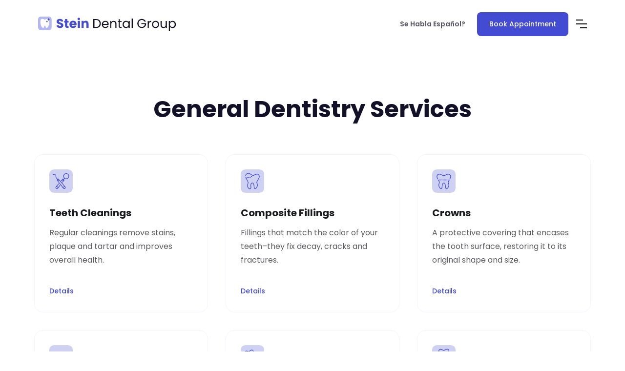

--- FILE ---
content_type: text/html; charset=utf-8
request_url: https://www.steindentalgroup.com/services
body_size: 4254
content:
<!DOCTYPE html><!-- This site was created in Webflow. https://webflow.com --><!-- Last Published: Mon Mar 10 2025 21:07:00 GMT+0000 (Coordinated Universal Time) --><html data-wf-domain="www.steindentalgroup.com" data-wf-page="61b244c4207171491b4be3a6" data-wf-site="61b244c420717176a74be395"><head><meta charset="utf-8"/><title>Dental Services in Brandon, FL</title><meta content="For those in the Brandon Florida region — from teeth cleanings and cosmetic dentistry to crowns, root canals and denture repair, Stein Dental Group provides affordable, expert dental care." name="description"/><meta content="Dental Services in Brandon, FL" property="og:title"/><meta content="For those in the Brandon Florida region — from teeth cleanings and cosmetic dentistry to crowns, root canals and denture repair, Stein Dental Group provides affordable, expert dental care." property="og:description"/><meta content="Dental Services in Brandon, FL" property="twitter:title"/><meta content="For those in the Brandon Florida region — from teeth cleanings and cosmetic dentistry to crowns, root canals and denture repair, Stein Dental Group provides affordable, expert dental care." property="twitter:description"/><meta property="og:type" content="website"/><meta content="summary_large_image" name="twitter:card"/><meta content="width=device-width, initial-scale=1" name="viewport"/><meta content="Webflow" name="generator"/><link href="https://cdn.prod.website-files.com/61b244c420717176a74be395/css/stein-dental.webflow.e890daddb.css" rel="stylesheet" type="text/css"/><link href="https://fonts.googleapis.com" rel="preconnect"/><link href="https://fonts.gstatic.com" rel="preconnect" crossorigin="anonymous"/><script src="https://ajax.googleapis.com/ajax/libs/webfont/1.6.26/webfont.js" type="text/javascript"></script><script type="text/javascript">WebFont.load({  google: {    families: ["Montserrat:100,100italic,200,200italic,300,300italic,400,400italic,500,500italic,600,600italic,700,700italic,800,800italic,900,900italic","Poppins:300,300italic,regular,italic,500,500italic,600,600italic,700,700italic,800"]  }});</script><script type="text/javascript">!function(o,c){var n=c.documentElement,t=" w-mod-";n.className+=t+"js",("ontouchstart"in o||o.DocumentTouch&&c instanceof DocumentTouch)&&(n.className+=t+"touch")}(window,document);</script><link href="https://cdn.prod.website-files.com/61b244c420717176a74be395/67cf33e37de82cfe76428ce7_61d35aa09d4540512bf41c35_SDG_1%20(2)-cropped%20(32).png" rel="shortcut icon" type="image/x-icon"/><link href="https://cdn.prod.website-files.com/61b244c420717176a74be395/67cf33e84a0554db91dff774_61d35aa09d4540512bf41c35_SDG_1%20(2)-cropped%20(256).png" rel="apple-touch-icon"/><script async="" src="https://www.googletagmanager.com/gtag/js?id=UA-31897675-1"></script><script type="text/javascript">window.dataLayer = window.dataLayer || [];function gtag(){dataLayer.push(arguments);}gtag('js', new Date());gtag('config', 'UA-31897675-1', {'anonymize_ip': false});</script></head><body class="body"><div data-animation="default" class="navigation w-nav" data-easing2="linear" data-easing="linear" data-collapse="all" role="banner" data-no-scroll="1" data-duration="0" data-doc-height="1"><div class="navigation-wrap"><a href="/" class="logo-link w-nav-brand"><img loading="lazy" src="https://cdn.prod.website-files.com/61b244c420717176a74be395/61d35aa09d4540512bf41c35_SDG_1.svg" alt="Stein Dental Group Logo" class="sdg"/><div class="text-block-2">Stein <span class="text-span">Dental Group</span></div></a><div class="button-nav-contain"><a href="https://www.steindentalgroup.com/appointments-es" class="spanish-language-link w-inline-block"><div class="paragraph-tiny">Se Habla Español?</div></a><a href="/appointments" class="button nav w-inline-block"><div>Book Appointment</div></a><div class="menu-button w-nav-button"><img width="22" src="https://cdn.prod.website-files.com/61b244c420717176a74be395/61b244c42071715b194be3bb_menu-icon.png" alt="" class="menu-icon"/></div></div></div><nav role="navigation" class="navigation-items w-nav-menu"><a href="/services" aria-current="page" class="navigation-item heading-jumbo-small w-nav-link w--current">Services</a><a href="/dentists" class="navigation-item heading-jumbo-small w-nav-link">Dentists</a><a href="/appointments" class="navigation-item heading-jumbo-small w-nav-link">Appointments</a><a href="/contact-us" class="navigation-item heading-jumbo-small w-nav-link">Contact us</a><a href="/faqs" class="navigation-item heading-jumbo-small w-nav-link">FAQs</a><a href="https://www.steindentalgroup.com/appointments-es" class="navigation-item spanish w-nav-link"><strong>Se Habla Espanol?</strong></a></nav></div><div class="section"><div class="container secondary"><div class="home-content-wrap"><div class="motto-wrap"><div class="heading-jumbo">General Dentistry Services<br/></div></div><div class="services"><div class="w-layout-grid services-grid secondary"><a href="/services/teeth-cleanings" class="service-contain w-inline-block"><img src="https://cdn.prod.website-files.com/61b244c420717176a74be395/61d36c8d3475357221b1ee7f_Teeth_cleaning.svg" loading="lazy" alt="Teeth cleaning tools
" class="icon"/><h5 class="services-title">Teeth Cleanings</h5><div class="paragraph padding-bottom-24">Regular cleanings remove stains, plaque and tartar and improves overall health.</div><div class="paragraph-small active-link">Details</div></a><a href="/services/composite-fillings" class="service-contain w-inline-block"><img src="https://cdn.prod.website-files.com/61b244c420717176a74be395/61d3703f077949cbb1ffcace_fillings.svg" loading="lazy" alt="Icon of a tooth filling
" class="icon"/><h5>Composite Fillings</h5><div class="paragraph padding-bottom-24">Fillings that match the color of your teeth–they fix decay, cracks and fractures.</div><div class="paragraph-small active-link">Details</div></a><a href="/services/crowns" class="service-contain w-inline-block"><img src="https://cdn.prod.website-files.com/61b244c420717176a74be395/61d37114da4fc12a0c7bf698_Crowns.svg" loading="lazy" alt="Crown Icon" class="icon"/><h5>Crowns</h5><div class="paragraph padding-bottom-24">A protective covering that encases the tooth surface, restoring it to its original shape and size.</div><div class="paragraph-small active-link">Details</div></a><a href="/services/bridges" class="service-contain w-inline-block"><img src="https://cdn.prod.website-files.com/61b244c420717176a74be395/61d36ef6dacc629e58553927_Bridges.svg" loading="lazy" alt="Tooth Bridge Icon
" class="icon"/><h5>Bridges</h5><div class="paragraph padding-bottom-24">A non-removable fixture that allows tooth replacement–restoring your smile and confidence.</div><div class="paragraph-small active-link">Details</div></a><a href="/services/wisdom-tooth-extraction" class="service-contain w-inline-block"><img src="https://cdn.prod.website-files.com/61b244c420717176a74be395/61d373be48ca7f4de9939fab_Extraction.svg" loading="lazy" alt="Tooth Extraction Illustration
" class="icon"/><h5>Wisdom Tooth Extraction</h5><div class="paragraph padding-bottom-24">A surgical procedure to carefully remove one or more of your wisdom teeth.</div><div class="paragraph-small active-link">Details</div></a><a href="/services/implants" class="service-contain w-inline-block"><img src="https://cdn.prod.website-files.com/61b244c420717176a74be395/61d371fe4b9f62273d216c72_Implants.svg" loading="lazy" alt="Tooth Implant Icon
" class="icon"/><h5>Implants</h5><div class="paragraph padding-bottom-24">Natural looking, artificial teeth and roots surgically implanted into the jawbone to enhance your smile.</div><div class="paragraph-small active-link">Details</div></a><a href="/services/extractions" class="service-contain w-inline-block"><img src="https://cdn.prod.website-files.com/61b244c420717176a74be395/61d373be48ca7f4de9939fab_Extraction.svg" loading="lazy" alt="Tooth Extraction Illustration
" class="icon"/><h5>Extractions</h5><div class="paragraph padding-bottom-24">Sometimes a tooth may need to be removed due to decay, disease or trauma.</div><div class="paragraph-small active-link">Details</div></a><a href="/services/root-canals" class="service-contain w-inline-block"><img src="https://cdn.prod.website-files.com/61b244c420717176a74be395/61d36cdb7834cbb8f66cab00_Root_canal.svg" loading="lazy" alt="Root Canal icon
" class="icon"/><h5>Root Canals</h5><div class="paragraph padding-bottom-24">The careful removal of the tooth&#x27;s nerve to prevent infection or reinfection while also alleviating pain.</div><div class="paragraph-small active-link">Details</div></a><a href="/services/scaling-root-planing" class="service-contain w-inline-block"><img src="https://cdn.prod.website-files.com/61b244c420717176a74be395/61d36c8d3475357221b1ee7f_Teeth_cleaning.svg" loading="lazy" alt="Teeth cleaning tools
" class="icon"/><h5>Scaling &amp; Root Planing</h5><div class="paragraph padding-bottom-24">Tartar, plaque, and toxins are removed from above and below the gum line (scaling) and rough spots on root surfaces are made smooth (planing).</div><div class="paragraph-small active-link">Details</div></a><a href="/services/iv-sedation" class="service-contain w-inline-block"><img src="https://cdn.prod.website-files.com/61b244c420717176a74be395/61d3747c95b13a00340b59b4_sedation.svg" loading="lazy" alt="Zzz for IV Sedation" class="icon"/><h5>IV Sedation</h5><div class="paragraph padding-bottom-24">This method allows the dentist to continually adjust the level of sedation so the patient is relaxed during the procedure.</div><div class="paragraph-small active-link">Details</div></a><a href="/services/teeth-whitening" class="service-contain w-inline-block"><img src="https://cdn.prod.website-files.com/61b244c420717176a74be395/61d36cce10bf88e26ed0efb6_Teeth_whitening.svg" loading="lazy" alt="Teeth whitening icon" class="icon"/><h5>Teeth Whitening</h5><div class="paragraph padding-bottom-24">A simple, non-invasive, take-home treatment designed to brighten up any smile.</div><div class="paragraph-small active-link">Details</div></a><a href="/services/dentures" class="service-contain w-inline-block"><img src="https://cdn.prod.website-files.com/61b244c420717176a74be395/61d374cfdacc62345b555f22_dentures.svg" loading="lazy" alt="Line Icon of dentures" class="icon"/><h5>Dentures</h5><div class="paragraph padding-bottom-24">Removable dental replacements for missing teeth and surrounding tissue made to resemble your natural teeth.</div><div class="paragraph-small active-link">Details</div></a></div></div></div></div></div><div class="section"><div class="container periodontal"><div class="home-content-wrap"><div class="motto-wrap"><div class="heading-jumbo">Additional Procedures<br/></div></div><div class="services"><div class="w-layout-grid services-grid periodontal"><a href="/services/bone-grafts" class="service-contain w-inline-block"><h5 class="services-title">Bone Grafts</h5><div class="paragraph padding-bottom-24">Bone grafting can repair implant sites with inadequate bone structure due to previous extractions, gum disease or injuries.</div><div class="paragraph-small active-link">Details</div></a><a href="/services/crown-lengthening" class="service-contain w-inline-block"><h5>Crown Lengthening</h5><div class="paragraph padding-bottom-24">A simple, non-invasive, take-home treatment designed to brighten up any smile.</div><div class="paragraph-small active-link">Details</div></a><a href="/services/osseous-surgery" class="service-contain w-inline-block"><h5>Osseous Surgery</h5><div class="paragraph padding-bottom-24">Osseous Surgery reshapes any deformities and removes pockets in the alveolar bone that surround the teeth.</div><div class="paragraph-small active-link">Details</div></a><a href="http://steindentalgroup.com/pdf/BOTOX_Brochure_Stein_Dental.pdf" target="_blank" class="service-contain w-inline-block"><h5>Botox®</h5><div class="paragraph padding-bottom-24">The only FDA-approved treatment to temporarily improve both moderate to severe frown lines between the brows and crow’s feet in adults.</div><div class="paragraph-small active-link">Download Brochure</div></a></div></div><div class="center"><div class="stein-difference"><h3 class="heading-8">The Stein Dental Difference</h3><div class="paragraph-light">We are a practice offering gentle and complete dental services to all individuals, conveniently located in Brandon, Florida.<br/><br/>Our mission is to make a positive difference in the lives of patients by offering the highest quality care in a dental office. We will do everything possible to make dental visits pleasant and comfortable. By providing a team of professional, highly educated, honest, compassionate and committed employees, we aim to improve patient health, appearance, self-confidence and quality of life.</div></div></div></div></div></div><div class="section cc-cta"><div class="container"><div data-w-id="6b3b7785-d872-c313-8cb2-d9ee8f79f161" class="cta-wrap"><div class="cta-image mobile"></div><div class="cta-contain"><img src="https://cdn.prod.website-files.com/61b244c420717176a74be395/61cb773459b75bfaf7fe8424_Arrow_1.svg" loading="lazy" alt=" A hand-drawn arrow, emphasizing walk-in availability. " class="arrow-cta"/><div class="cta-text"><div class="heading-jumbo-small">Schedule an appointment today.<br/></div><div class="paragraph-bigger">Stein Dental Group provides its clients with the best-quality, affordable dental &amp; oral care. <span class="semibold">We are here to serve you.</span><br/></div></div><a href="/appointments" class="button cc-jumbo-button w-inline-block"><div>Book Appointment</div></a></div><div class="cta-image"></div></div></div></div><div class="section"><div class="container"><div class="footer-wrap"><a href="#" class="link-block-2 w-inline-block"><img src="https://cdn.prod.website-files.com/61b244c420717176a74be395/61d35aa09d4540512bf41c35_SDG_1.svg" loading="lazy" alt="Stein Dental Group Logo" class="sdg"/></a><div><div class="paragraph-small _48">© Stein Dental Group | 1327 Providence Road, Brandon, FL 33511 | 1.813.662.4848</div></div></div></div></div><script src="https://d3e54v103j8qbb.cloudfront.net/js/jquery-3.5.1.min.dc5e7f18c8.js?site=61b244c420717176a74be395" type="text/javascript" integrity="sha256-9/aliU8dGd2tb6OSsuzixeV4y/faTqgFtohetphbbj0=" crossorigin="anonymous"></script><script src="https://cdn.prod.website-files.com/61b244c420717176a74be395/js/webflow.schunk.4a394eb5af8156f2.js" type="text/javascript"></script><script src="https://cdn.prod.website-files.com/61b244c420717176a74be395/js/webflow.schunk.63f1fd16a2cc9860.js" type="text/javascript"></script><script src="https://cdn.prod.website-files.com/61b244c420717176a74be395/js/webflow.4924025d.551d320c3b897bf9.js" type="text/javascript"></script></body></html>

--- FILE ---
content_type: text/css
request_url: https://cdn.prod.website-files.com/61b244c420717176a74be395/css/stein-dental.webflow.e890daddb.css
body_size: 15558
content:
html {
  -webkit-text-size-adjust: 100%;
  -ms-text-size-adjust: 100%;
  font-family: sans-serif;
}

body {
  margin: 0;
}

article, aside, details, figcaption, figure, footer, header, hgroup, main, menu, nav, section, summary {
  display: block;
}

audio, canvas, progress, video {
  vertical-align: baseline;
  display: inline-block;
}

audio:not([controls]) {
  height: 0;
  display: none;
}

[hidden], template {
  display: none;
}

a {
  background-color: #0000;
}

a:active, a:hover {
  outline: 0;
}

abbr[title] {
  border-bottom: 1px dotted;
}

b, strong {
  font-weight: bold;
}

dfn {
  font-style: italic;
}

h1 {
  margin: .67em 0;
  font-size: 2em;
}

mark {
  color: #000;
  background: #ff0;
}

small {
  font-size: 80%;
}

sub, sup {
  vertical-align: baseline;
  font-size: 75%;
  line-height: 0;
  position: relative;
}

sup {
  top: -.5em;
}

sub {
  bottom: -.25em;
}

img {
  border: 0;
}

svg:not(:root) {
  overflow: hidden;
}

hr {
  box-sizing: content-box;
  height: 0;
}

pre {
  overflow: auto;
}

code, kbd, pre, samp {
  font-family: monospace;
  font-size: 1em;
}

button, input, optgroup, select, textarea {
  color: inherit;
  font: inherit;
  margin: 0;
}

button {
  overflow: visible;
}

button, select {
  text-transform: none;
}

button, html input[type="button"], input[type="reset"] {
  -webkit-appearance: button;
  cursor: pointer;
}

button[disabled], html input[disabled] {
  cursor: default;
}

button::-moz-focus-inner, input::-moz-focus-inner {
  border: 0;
  padding: 0;
}

input {
  line-height: normal;
}

input[type="checkbox"], input[type="radio"] {
  box-sizing: border-box;
  padding: 0;
}

input[type="number"]::-webkit-inner-spin-button, input[type="number"]::-webkit-outer-spin-button {
  height: auto;
}

input[type="search"] {
  -webkit-appearance: none;
}

input[type="search"]::-webkit-search-cancel-button, input[type="search"]::-webkit-search-decoration {
  -webkit-appearance: none;
}

legend {
  border: 0;
  padding: 0;
}

textarea {
  overflow: auto;
}

optgroup {
  font-weight: bold;
}

table {
  border-collapse: collapse;
  border-spacing: 0;
}

td, th {
  padding: 0;
}

@font-face {
  font-family: webflow-icons;
  src: url("[data-uri]") format("truetype");
  font-weight: normal;
  font-style: normal;
}

[class^="w-icon-"], [class*=" w-icon-"] {
  speak: none;
  font-variant: normal;
  text-transform: none;
  -webkit-font-smoothing: antialiased;
  -moz-osx-font-smoothing: grayscale;
  font-style: normal;
  font-weight: normal;
  line-height: 1;
  font-family: webflow-icons !important;
}

.w-icon-slider-right:before {
  content: "";
}

.w-icon-slider-left:before {
  content: "";
}

.w-icon-nav-menu:before {
  content: "";
}

.w-icon-arrow-down:before, .w-icon-dropdown-toggle:before {
  content: "";
}

.w-icon-file-upload-remove:before {
  content: "";
}

.w-icon-file-upload-icon:before {
  content: "";
}

* {
  box-sizing: border-box;
}

html {
  height: 100%;
}

body {
  color: #333;
  background-color: #fff;
  min-height: 100%;
  margin: 0;
  font-family: Arial, sans-serif;
  font-size: 14px;
  line-height: 20px;
}

img {
  vertical-align: middle;
  max-width: 100%;
  display: inline-block;
}

html.w-mod-touch * {
  background-attachment: scroll !important;
}

.w-block {
  display: block;
}

.w-inline-block {
  max-width: 100%;
  display: inline-block;
}

.w-clearfix:before, .w-clearfix:after {
  content: " ";
  grid-area: 1 / 1 / 2 / 2;
  display: table;
}

.w-clearfix:after {
  clear: both;
}

.w-hidden {
  display: none;
}

.w-button {
  color: #fff;
  line-height: inherit;
  cursor: pointer;
  background-color: #3898ec;
  border: 0;
  border-radius: 0;
  padding: 9px 15px;
  text-decoration: none;
  display: inline-block;
}

input.w-button {
  -webkit-appearance: button;
}

html[data-w-dynpage] [data-w-cloak] {
  color: #0000 !important;
}

.w-code-block {
  margin: unset;
}

pre.w-code-block code {
  all: inherit;
}

.w-optimization {
  display: contents;
}

.w-webflow-badge, .w-webflow-badge > img {
  box-sizing: unset;
  width: unset;
  height: unset;
  max-height: unset;
  max-width: unset;
  min-height: unset;
  min-width: unset;
  margin: unset;
  padding: unset;
  float: unset;
  clear: unset;
  border: unset;
  border-radius: unset;
  background: unset;
  background-image: unset;
  background-position: unset;
  background-size: unset;
  background-repeat: unset;
  background-origin: unset;
  background-clip: unset;
  background-attachment: unset;
  background-color: unset;
  box-shadow: unset;
  transform: unset;
  direction: unset;
  font-family: unset;
  font-weight: unset;
  color: unset;
  font-size: unset;
  line-height: unset;
  font-style: unset;
  font-variant: unset;
  text-align: unset;
  letter-spacing: unset;
  -webkit-text-decoration: unset;
  text-decoration: unset;
  text-indent: unset;
  text-transform: unset;
  list-style-type: unset;
  text-shadow: unset;
  vertical-align: unset;
  cursor: unset;
  white-space: unset;
  word-break: unset;
  word-spacing: unset;
  word-wrap: unset;
  transition: unset;
}

.w-webflow-badge {
  white-space: nowrap;
  cursor: pointer;
  box-shadow: 0 0 0 1px #0000001a, 0 1px 3px #0000001a;
  visibility: visible !important;
  opacity: 1 !important;
  z-index: 2147483647 !important;
  color: #aaadb0 !important;
  overflow: unset !important;
  background-color: #fff !important;
  border-radius: 3px !important;
  width: auto !important;
  height: auto !important;
  margin: 0 !important;
  padding: 6px !important;
  font-size: 12px !important;
  line-height: 14px !important;
  text-decoration: none !important;
  display: inline-block !important;
  position: fixed !important;
  inset: auto 12px 12px auto !important;
  transform: none !important;
}

.w-webflow-badge > img {
  position: unset;
  visibility: unset !important;
  opacity: 1 !important;
  vertical-align: middle !important;
  display: inline-block !important;
}

h1, h2, h3, h4, h5, h6 {
  margin-bottom: 10px;
  font-weight: bold;
}

h1 {
  margin-top: 20px;
  font-size: 38px;
  line-height: 44px;
}

h2 {
  margin-top: 20px;
  font-size: 32px;
  line-height: 36px;
}

h3 {
  margin-top: 20px;
  font-size: 24px;
  line-height: 30px;
}

h4 {
  margin-top: 10px;
  font-size: 18px;
  line-height: 24px;
}

h5 {
  margin-top: 10px;
  font-size: 14px;
  line-height: 20px;
}

h6 {
  margin-top: 10px;
  font-size: 12px;
  line-height: 18px;
}

p {
  margin-top: 0;
  margin-bottom: 10px;
}

blockquote {
  border-left: 5px solid #e2e2e2;
  margin: 0 0 10px;
  padding: 10px 20px;
  font-size: 18px;
  line-height: 22px;
}

figure {
  margin: 0 0 10px;
}

figcaption {
  text-align: center;
  margin-top: 5px;
}

ul, ol {
  margin-top: 0;
  margin-bottom: 10px;
  padding-left: 40px;
}

.w-list-unstyled {
  padding-left: 0;
  list-style: none;
}

.w-embed:before, .w-embed:after {
  content: " ";
  grid-area: 1 / 1 / 2 / 2;
  display: table;
}

.w-embed:after {
  clear: both;
}

.w-video {
  width: 100%;
  padding: 0;
  position: relative;
}

.w-video iframe, .w-video object, .w-video embed {
  border: none;
  width: 100%;
  height: 100%;
  position: absolute;
  top: 0;
  left: 0;
}

fieldset {
  border: 0;
  margin: 0;
  padding: 0;
}

button, [type="button"], [type="reset"] {
  cursor: pointer;
  -webkit-appearance: button;
  border: 0;
}

.w-form {
  margin: 0 0 15px;
}

.w-form-done {
  text-align: center;
  background-color: #ddd;
  padding: 20px;
  display: none;
}

.w-form-fail {
  background-color: #ffdede;
  margin-top: 10px;
  padding: 10px;
  display: none;
}

label {
  margin-bottom: 5px;
  font-weight: bold;
  display: block;
}

.w-input, .w-select {
  color: #333;
  vertical-align: middle;
  background-color: #fff;
  border: 1px solid #ccc;
  width: 100%;
  height: 38px;
  margin-bottom: 10px;
  padding: 8px 12px;
  font-size: 14px;
  line-height: 1.42857;
  display: block;
}

.w-input::placeholder, .w-select::placeholder {
  color: #999;
}

.w-input:focus, .w-select:focus {
  border-color: #3898ec;
  outline: 0;
}

.w-input[disabled], .w-select[disabled], .w-input[readonly], .w-select[readonly], fieldset[disabled] .w-input, fieldset[disabled] .w-select {
  cursor: not-allowed;
}

.w-input[disabled]:not(.w-input-disabled), .w-select[disabled]:not(.w-input-disabled), .w-input[readonly], .w-select[readonly], fieldset[disabled]:not(.w-input-disabled) .w-input, fieldset[disabled]:not(.w-input-disabled) .w-select {
  background-color: #eee;
}

textarea.w-input, textarea.w-select {
  height: auto;
}

.w-select {
  background-color: #f3f3f3;
}

.w-select[multiple] {
  height: auto;
}

.w-form-label {
  cursor: pointer;
  margin-bottom: 0;
  font-weight: normal;
  display: inline-block;
}

.w-radio {
  margin-bottom: 5px;
  padding-left: 20px;
  display: block;
}

.w-radio:before, .w-radio:after {
  content: " ";
  grid-area: 1 / 1 / 2 / 2;
  display: table;
}

.w-radio:after {
  clear: both;
}

.w-radio-input {
  float: left;
  margin: 3px 0 0 -20px;
  line-height: normal;
}

.w-file-upload {
  margin-bottom: 10px;
  display: block;
}

.w-file-upload-input {
  opacity: 0;
  z-index: -100;
  width: .1px;
  height: .1px;
  position: absolute;
  overflow: hidden;
}

.w-file-upload-default, .w-file-upload-uploading, .w-file-upload-success {
  color: #333;
  display: inline-block;
}

.w-file-upload-error {
  margin-top: 10px;
  display: block;
}

.w-file-upload-default.w-hidden, .w-file-upload-uploading.w-hidden, .w-file-upload-error.w-hidden, .w-file-upload-success.w-hidden {
  display: none;
}

.w-file-upload-uploading-btn {
  cursor: pointer;
  background-color: #fafafa;
  border: 1px solid #ccc;
  margin: 0;
  padding: 8px 12px;
  font-size: 14px;
  font-weight: normal;
  display: flex;
}

.w-file-upload-file {
  background-color: #fafafa;
  border: 1px solid #ccc;
  flex-grow: 1;
  justify-content: space-between;
  margin: 0;
  padding: 8px 9px 8px 11px;
  display: flex;
}

.w-file-upload-file-name {
  font-size: 14px;
  font-weight: normal;
  display: block;
}

.w-file-remove-link {
  cursor: pointer;
  width: auto;
  height: auto;
  margin-top: 3px;
  margin-left: 10px;
  padding: 3px;
  display: block;
}

.w-icon-file-upload-remove {
  margin: auto;
  font-size: 10px;
}

.w-file-upload-error-msg {
  color: #ea384c;
  padding: 2px 0;
  display: inline-block;
}

.w-file-upload-info {
  padding: 0 12px;
  line-height: 38px;
  display: inline-block;
}

.w-file-upload-label {
  cursor: pointer;
  background-color: #fafafa;
  border: 1px solid #ccc;
  margin: 0;
  padding: 8px 12px;
  font-size: 14px;
  font-weight: normal;
  display: inline-block;
}

.w-icon-file-upload-icon, .w-icon-file-upload-uploading {
  width: 20px;
  margin-right: 8px;
  display: inline-block;
}

.w-icon-file-upload-uploading {
  height: 20px;
}

.w-container {
  max-width: 940px;
  margin-left: auto;
  margin-right: auto;
}

.w-container:before, .w-container:after {
  content: " ";
  grid-area: 1 / 1 / 2 / 2;
  display: table;
}

.w-container:after {
  clear: both;
}

.w-container .w-row {
  margin-left: -10px;
  margin-right: -10px;
}

.w-row:before, .w-row:after {
  content: " ";
  grid-area: 1 / 1 / 2 / 2;
  display: table;
}

.w-row:after {
  clear: both;
}

.w-row .w-row {
  margin-left: 0;
  margin-right: 0;
}

.w-col {
  float: left;
  width: 100%;
  min-height: 1px;
  padding-left: 10px;
  padding-right: 10px;
  position: relative;
}

.w-col .w-col {
  padding-left: 0;
  padding-right: 0;
}

.w-col-1 {
  width: 8.33333%;
}

.w-col-2 {
  width: 16.6667%;
}

.w-col-3 {
  width: 25%;
}

.w-col-4 {
  width: 33.3333%;
}

.w-col-5 {
  width: 41.6667%;
}

.w-col-6 {
  width: 50%;
}

.w-col-7 {
  width: 58.3333%;
}

.w-col-8 {
  width: 66.6667%;
}

.w-col-9 {
  width: 75%;
}

.w-col-10 {
  width: 83.3333%;
}

.w-col-11 {
  width: 91.6667%;
}

.w-col-12 {
  width: 100%;
}

.w-hidden-main {
  display: none !important;
}

@media screen and (max-width: 991px) {
  .w-container {
    max-width: 728px;
  }

  .w-hidden-main {
    display: inherit !important;
  }

  .w-hidden-medium {
    display: none !important;
  }

  .w-col-medium-1 {
    width: 8.33333%;
  }

  .w-col-medium-2 {
    width: 16.6667%;
  }

  .w-col-medium-3 {
    width: 25%;
  }

  .w-col-medium-4 {
    width: 33.3333%;
  }

  .w-col-medium-5 {
    width: 41.6667%;
  }

  .w-col-medium-6 {
    width: 50%;
  }

  .w-col-medium-7 {
    width: 58.3333%;
  }

  .w-col-medium-8 {
    width: 66.6667%;
  }

  .w-col-medium-9 {
    width: 75%;
  }

  .w-col-medium-10 {
    width: 83.3333%;
  }

  .w-col-medium-11 {
    width: 91.6667%;
  }

  .w-col-medium-12 {
    width: 100%;
  }

  .w-col-stack {
    width: 100%;
    left: auto;
    right: auto;
  }
}

@media screen and (max-width: 767px) {
  .w-hidden-main, .w-hidden-medium {
    display: inherit !important;
  }

  .w-hidden-small {
    display: none !important;
  }

  .w-row, .w-container .w-row {
    margin-left: 0;
    margin-right: 0;
  }

  .w-col {
    width: 100%;
    left: auto;
    right: auto;
  }

  .w-col-small-1 {
    width: 8.33333%;
  }

  .w-col-small-2 {
    width: 16.6667%;
  }

  .w-col-small-3 {
    width: 25%;
  }

  .w-col-small-4 {
    width: 33.3333%;
  }

  .w-col-small-5 {
    width: 41.6667%;
  }

  .w-col-small-6 {
    width: 50%;
  }

  .w-col-small-7 {
    width: 58.3333%;
  }

  .w-col-small-8 {
    width: 66.6667%;
  }

  .w-col-small-9 {
    width: 75%;
  }

  .w-col-small-10 {
    width: 83.3333%;
  }

  .w-col-small-11 {
    width: 91.6667%;
  }

  .w-col-small-12 {
    width: 100%;
  }
}

@media screen and (max-width: 479px) {
  .w-container {
    max-width: none;
  }

  .w-hidden-main, .w-hidden-medium, .w-hidden-small {
    display: inherit !important;
  }

  .w-hidden-tiny {
    display: none !important;
  }

  .w-col {
    width: 100%;
  }

  .w-col-tiny-1 {
    width: 8.33333%;
  }

  .w-col-tiny-2 {
    width: 16.6667%;
  }

  .w-col-tiny-3 {
    width: 25%;
  }

  .w-col-tiny-4 {
    width: 33.3333%;
  }

  .w-col-tiny-5 {
    width: 41.6667%;
  }

  .w-col-tiny-6 {
    width: 50%;
  }

  .w-col-tiny-7 {
    width: 58.3333%;
  }

  .w-col-tiny-8 {
    width: 66.6667%;
  }

  .w-col-tiny-9 {
    width: 75%;
  }

  .w-col-tiny-10 {
    width: 83.3333%;
  }

  .w-col-tiny-11 {
    width: 91.6667%;
  }

  .w-col-tiny-12 {
    width: 100%;
  }
}

.w-widget {
  position: relative;
}

.w-widget-map {
  width: 100%;
  height: 400px;
}

.w-widget-map label {
  width: auto;
  display: inline;
}

.w-widget-map img {
  max-width: inherit;
}

.w-widget-map .gm-style-iw {
  text-align: center;
}

.w-widget-map .gm-style-iw > button {
  display: none !important;
}

.w-widget-twitter {
  overflow: hidden;
}

.w-widget-twitter-count-shim {
  vertical-align: top;
  text-align: center;
  background: #fff;
  border: 1px solid #758696;
  border-radius: 3px;
  width: 28px;
  height: 20px;
  display: inline-block;
  position: relative;
}

.w-widget-twitter-count-shim * {
  pointer-events: none;
  -webkit-user-select: none;
  user-select: none;
}

.w-widget-twitter-count-shim .w-widget-twitter-count-inner {
  text-align: center;
  color: #999;
  font-family: serif;
  font-size: 15px;
  line-height: 12px;
  position: relative;
}

.w-widget-twitter-count-shim .w-widget-twitter-count-clear {
  display: block;
  position: relative;
}

.w-widget-twitter-count-shim.w--large {
  width: 36px;
  height: 28px;
}

.w-widget-twitter-count-shim.w--large .w-widget-twitter-count-inner {
  font-size: 18px;
  line-height: 18px;
}

.w-widget-twitter-count-shim:not(.w--vertical) {
  margin-left: 5px;
  margin-right: 8px;
}

.w-widget-twitter-count-shim:not(.w--vertical).w--large {
  margin-left: 6px;
}

.w-widget-twitter-count-shim:not(.w--vertical):before, .w-widget-twitter-count-shim:not(.w--vertical):after {
  content: " ";
  pointer-events: none;
  border: solid #0000;
  width: 0;
  height: 0;
  position: absolute;
  top: 50%;
  left: 0;
}

.w-widget-twitter-count-shim:not(.w--vertical):before {
  border-width: 4px;
  border-color: #75869600 #5d6c7b #75869600 #75869600;
  margin-top: -4px;
  margin-left: -9px;
}

.w-widget-twitter-count-shim:not(.w--vertical).w--large:before {
  border-width: 5px;
  margin-top: -5px;
  margin-left: -10px;
}

.w-widget-twitter-count-shim:not(.w--vertical):after {
  border-width: 4px;
  border-color: #fff0 #fff #fff0 #fff0;
  margin-top: -4px;
  margin-left: -8px;
}

.w-widget-twitter-count-shim:not(.w--vertical).w--large:after {
  border-width: 5px;
  margin-top: -5px;
  margin-left: -9px;
}

.w-widget-twitter-count-shim.w--vertical {
  width: 61px;
  height: 33px;
  margin-bottom: 8px;
}

.w-widget-twitter-count-shim.w--vertical:before, .w-widget-twitter-count-shim.w--vertical:after {
  content: " ";
  pointer-events: none;
  border: solid #0000;
  width: 0;
  height: 0;
  position: absolute;
  top: 100%;
  left: 50%;
}

.w-widget-twitter-count-shim.w--vertical:before {
  border-width: 5px;
  border-color: #5d6c7b #75869600 #75869600;
  margin-left: -5px;
}

.w-widget-twitter-count-shim.w--vertical:after {
  border-width: 4px;
  border-color: #fff #fff0 #fff0;
  margin-left: -4px;
}

.w-widget-twitter-count-shim.w--vertical .w-widget-twitter-count-inner {
  font-size: 18px;
  line-height: 22px;
}

.w-widget-twitter-count-shim.w--vertical.w--large {
  width: 76px;
}

.w-background-video {
  color: #fff;
  height: 500px;
  position: relative;
  overflow: hidden;
}

.w-background-video > video {
  object-fit: cover;
  z-index: -100;
  background-position: 50%;
  background-size: cover;
  width: 100%;
  height: 100%;
  margin: auto;
  position: absolute;
  inset: -100%;
}

.w-background-video > video::-webkit-media-controls-start-playback-button {
  -webkit-appearance: none;
  display: none !important;
}

.w-background-video--control {
  background-color: #0000;
  padding: 0;
  position: absolute;
  bottom: 1em;
  right: 1em;
}

.w-background-video--control > [hidden] {
  display: none !important;
}

.w-slider {
  text-align: center;
  clear: both;
  -webkit-tap-highlight-color: #0000;
  tap-highlight-color: #0000;
  background: #ddd;
  height: 300px;
  position: relative;
}

.w-slider-mask {
  z-index: 1;
  white-space: nowrap;
  height: 100%;
  display: block;
  position: relative;
  left: 0;
  right: 0;
  overflow: hidden;
}

.w-slide {
  vertical-align: top;
  white-space: normal;
  text-align: left;
  width: 100%;
  height: 100%;
  display: inline-block;
  position: relative;
}

.w-slider-nav {
  z-index: 2;
  text-align: center;
  -webkit-tap-highlight-color: #0000;
  tap-highlight-color: #0000;
  height: 40px;
  margin: auto;
  padding-top: 10px;
  position: absolute;
  inset: auto 0 0;
}

.w-slider-nav.w-round > div {
  border-radius: 100%;
}

.w-slider-nav.w-num > div {
  font-size: inherit;
  line-height: inherit;
  width: auto;
  height: auto;
  padding: .2em .5em;
}

.w-slider-nav.w-shadow > div {
  box-shadow: 0 0 3px #3336;
}

.w-slider-nav-invert {
  color: #fff;
}

.w-slider-nav-invert > div {
  background-color: #2226;
}

.w-slider-nav-invert > div.w-active {
  background-color: #222;
}

.w-slider-dot {
  cursor: pointer;
  background-color: #fff6;
  width: 1em;
  height: 1em;
  margin: 0 3px .5em;
  transition: background-color .1s, color .1s;
  display: inline-block;
  position: relative;
}

.w-slider-dot.w-active {
  background-color: #fff;
}

.w-slider-dot:focus {
  outline: none;
  box-shadow: 0 0 0 2px #fff;
}

.w-slider-dot:focus.w-active {
  box-shadow: none;
}

.w-slider-arrow-left, .w-slider-arrow-right {
  cursor: pointer;
  color: #fff;
  -webkit-tap-highlight-color: #0000;
  tap-highlight-color: #0000;
  -webkit-user-select: none;
  user-select: none;
  width: 80px;
  margin: auto;
  font-size: 40px;
  position: absolute;
  inset: 0;
  overflow: hidden;
}

.w-slider-arrow-left [class^="w-icon-"], .w-slider-arrow-right [class^="w-icon-"], .w-slider-arrow-left [class*=" w-icon-"], .w-slider-arrow-right [class*=" w-icon-"] {
  position: absolute;
}

.w-slider-arrow-left:focus, .w-slider-arrow-right:focus {
  outline: 0;
}

.w-slider-arrow-left {
  z-index: 3;
  right: auto;
}

.w-slider-arrow-right {
  z-index: 4;
  left: auto;
}

.w-icon-slider-left, .w-icon-slider-right {
  width: 1em;
  height: 1em;
  margin: auto;
  inset: 0;
}

.w-slider-aria-label {
  clip: rect(0 0 0 0);
  border: 0;
  width: 1px;
  height: 1px;
  margin: -1px;
  padding: 0;
  position: absolute;
  overflow: hidden;
}

.w-slider-force-show {
  display: block !important;
}

.w-dropdown {
  text-align: left;
  z-index: 900;
  margin-left: auto;
  margin-right: auto;
  display: inline-block;
  position: relative;
}

.w-dropdown-btn, .w-dropdown-toggle, .w-dropdown-link {
  vertical-align: top;
  color: #222;
  text-align: left;
  white-space: nowrap;
  margin-left: auto;
  margin-right: auto;
  padding: 20px;
  text-decoration: none;
  position: relative;
}

.w-dropdown-toggle {
  -webkit-user-select: none;
  user-select: none;
  cursor: pointer;
  padding-right: 40px;
  display: inline-block;
}

.w-dropdown-toggle:focus {
  outline: 0;
}

.w-icon-dropdown-toggle {
  width: 1em;
  height: 1em;
  margin: auto 20px auto auto;
  position: absolute;
  top: 0;
  bottom: 0;
  right: 0;
}

.w-dropdown-list {
  background: #ddd;
  min-width: 100%;
  display: none;
  position: absolute;
}

.w-dropdown-list.w--open {
  display: block;
}

.w-dropdown-link {
  color: #222;
  padding: 10px 20px;
  display: block;
}

.w-dropdown-link.w--current {
  color: #0082f3;
}

.w-dropdown-link:focus {
  outline: 0;
}

@media screen and (max-width: 767px) {
  .w-nav-brand {
    padding-left: 10px;
  }
}

.w-lightbox-backdrop {
  cursor: auto;
  letter-spacing: normal;
  text-indent: 0;
  text-shadow: none;
  text-transform: none;
  visibility: visible;
  white-space: normal;
  word-break: normal;
  word-spacing: normal;
  word-wrap: normal;
  color: #fff;
  text-align: center;
  z-index: 2000;
  opacity: 0;
  -webkit-user-select: none;
  -moz-user-select: none;
  -webkit-tap-highlight-color: transparent;
  background: #000000e6;
  outline: 0;
  font-family: Helvetica Neue, Helvetica, Ubuntu, Segoe UI, Verdana, sans-serif;
  font-size: 17px;
  font-style: normal;
  font-weight: 300;
  line-height: 1.2;
  list-style: disc;
  position: fixed;
  inset: 0;
  -webkit-transform: translate(0);
}

.w-lightbox-backdrop, .w-lightbox-container {
  -webkit-overflow-scrolling: touch;
  height: 100%;
  overflow: auto;
}

.w-lightbox-content {
  height: 100vh;
  position: relative;
  overflow: hidden;
}

.w-lightbox-view {
  opacity: 0;
  width: 100vw;
  height: 100vh;
  position: absolute;
}

.w-lightbox-view:before {
  content: "";
  height: 100vh;
}

.w-lightbox-group, .w-lightbox-group .w-lightbox-view, .w-lightbox-group .w-lightbox-view:before {
  height: 86vh;
}

.w-lightbox-frame, .w-lightbox-view:before {
  vertical-align: middle;
  display: inline-block;
}

.w-lightbox-figure {
  margin: 0;
  position: relative;
}

.w-lightbox-group .w-lightbox-figure {
  cursor: pointer;
}

.w-lightbox-img {
  width: auto;
  max-width: none;
  height: auto;
}

.w-lightbox-image {
  float: none;
  max-width: 100vw;
  max-height: 100vh;
  display: block;
}

.w-lightbox-group .w-lightbox-image {
  max-height: 86vh;
}

.w-lightbox-caption {
  text-align: left;
  text-overflow: ellipsis;
  white-space: nowrap;
  background: #0006;
  padding: .5em 1em;
  position: absolute;
  bottom: 0;
  left: 0;
  right: 0;
  overflow: hidden;
}

.w-lightbox-embed {
  width: 100%;
  height: 100%;
  position: absolute;
  inset: 0;
}

.w-lightbox-control {
  cursor: pointer;
  background-position: center;
  background-repeat: no-repeat;
  background-size: 24px;
  width: 4em;
  transition: all .3s;
  position: absolute;
  top: 0;
}

.w-lightbox-left {
  background-image: url("[data-uri]");
  display: none;
  bottom: 0;
  left: 0;
}

.w-lightbox-right {
  background-image: url("[data-uri]");
  display: none;
  bottom: 0;
  right: 0;
}

.w-lightbox-close {
  background-image: url("[data-uri]");
  background-size: 18px;
  height: 2.6em;
  right: 0;
}

.w-lightbox-strip {
  white-space: nowrap;
  padding: 0 1vh;
  line-height: 0;
  position: absolute;
  bottom: 0;
  left: 0;
  right: 0;
  overflow: auto hidden;
}

.w-lightbox-item {
  box-sizing: content-box;
  cursor: pointer;
  width: 10vh;
  padding: 2vh 1vh;
  display: inline-block;
  -webkit-transform: translate3d(0, 0, 0);
}

.w-lightbox-active {
  opacity: .3;
}

.w-lightbox-thumbnail {
  background: #222;
  height: 10vh;
  position: relative;
  overflow: hidden;
}

.w-lightbox-thumbnail-image {
  position: absolute;
  top: 0;
  left: 0;
}

.w-lightbox-thumbnail .w-lightbox-tall {
  width: 100%;
  top: 50%;
  transform: translate(0, -50%);
}

.w-lightbox-thumbnail .w-lightbox-wide {
  height: 100%;
  left: 50%;
  transform: translate(-50%);
}

.w-lightbox-spinner {
  box-sizing: border-box;
  border: 5px solid #0006;
  border-radius: 50%;
  width: 40px;
  height: 40px;
  margin-top: -20px;
  margin-left: -20px;
  animation: .8s linear infinite spin;
  position: absolute;
  top: 50%;
  left: 50%;
}

.w-lightbox-spinner:after {
  content: "";
  border: 3px solid #0000;
  border-bottom-color: #fff;
  border-radius: 50%;
  position: absolute;
  inset: -4px;
}

.w-lightbox-hide {
  display: none;
}

.w-lightbox-noscroll {
  overflow: hidden;
}

@media (min-width: 768px) {
  .w-lightbox-content {
    height: 96vh;
    margin-top: 2vh;
  }

  .w-lightbox-view, .w-lightbox-view:before {
    height: 96vh;
  }

  .w-lightbox-group, .w-lightbox-group .w-lightbox-view, .w-lightbox-group .w-lightbox-view:before {
    height: 84vh;
  }

  .w-lightbox-image {
    max-width: 96vw;
    max-height: 96vh;
  }

  .w-lightbox-group .w-lightbox-image {
    max-width: 82.3vw;
    max-height: 84vh;
  }

  .w-lightbox-left, .w-lightbox-right {
    opacity: .5;
    display: block;
  }

  .w-lightbox-close {
    opacity: .8;
  }

  .w-lightbox-control:hover {
    opacity: 1;
  }
}

.w-lightbox-inactive, .w-lightbox-inactive:hover {
  opacity: 0;
}

.w-richtext:before, .w-richtext:after {
  content: " ";
  grid-area: 1 / 1 / 2 / 2;
  display: table;
}

.w-richtext:after {
  clear: both;
}

.w-richtext[contenteditable="true"]:before, .w-richtext[contenteditable="true"]:after {
  white-space: initial;
}

.w-richtext ol, .w-richtext ul {
  overflow: hidden;
}

.w-richtext .w-richtext-figure-selected.w-richtext-figure-type-video div:after, .w-richtext .w-richtext-figure-selected[data-rt-type="video"] div:after, .w-richtext .w-richtext-figure-selected.w-richtext-figure-type-image div, .w-richtext .w-richtext-figure-selected[data-rt-type="image"] div {
  outline: 2px solid #2895f7;
}

.w-richtext figure.w-richtext-figure-type-video > div:after, .w-richtext figure[data-rt-type="video"] > div:after {
  content: "";
  display: none;
  position: absolute;
  inset: 0;
}

.w-richtext figure {
  max-width: 60%;
  position: relative;
}

.w-richtext figure > div:before {
  cursor: default !important;
}

.w-richtext figure img {
  width: 100%;
}

.w-richtext figure figcaption.w-richtext-figcaption-placeholder {
  opacity: .6;
}

.w-richtext figure div {
  color: #0000;
  font-size: 0;
}

.w-richtext figure.w-richtext-figure-type-image, .w-richtext figure[data-rt-type="image"] {
  display: table;
}

.w-richtext figure.w-richtext-figure-type-image > div, .w-richtext figure[data-rt-type="image"] > div {
  display: inline-block;
}

.w-richtext figure.w-richtext-figure-type-image > figcaption, .w-richtext figure[data-rt-type="image"] > figcaption {
  caption-side: bottom;
  display: table-caption;
}

.w-richtext figure.w-richtext-figure-type-video, .w-richtext figure[data-rt-type="video"] {
  width: 60%;
  height: 0;
}

.w-richtext figure.w-richtext-figure-type-video iframe, .w-richtext figure[data-rt-type="video"] iframe {
  width: 100%;
  height: 100%;
  position: absolute;
  top: 0;
  left: 0;
}

.w-richtext figure.w-richtext-figure-type-video > div, .w-richtext figure[data-rt-type="video"] > div {
  width: 100%;
}

.w-richtext figure.w-richtext-align-center {
  clear: both;
  margin-left: auto;
  margin-right: auto;
}

.w-richtext figure.w-richtext-align-center.w-richtext-figure-type-image > div, .w-richtext figure.w-richtext-align-center[data-rt-type="image"] > div {
  max-width: 100%;
}

.w-richtext figure.w-richtext-align-normal {
  clear: both;
}

.w-richtext figure.w-richtext-align-fullwidth {
  text-align: center;
  clear: both;
  width: 100%;
  max-width: 100%;
  margin-left: auto;
  margin-right: auto;
  display: block;
}

.w-richtext figure.w-richtext-align-fullwidth > div {
  padding-bottom: inherit;
  display: inline-block;
}

.w-richtext figure.w-richtext-align-fullwidth > figcaption {
  display: block;
}

.w-richtext figure.w-richtext-align-floatleft {
  float: left;
  clear: none;
  margin-right: 15px;
}

.w-richtext figure.w-richtext-align-floatright {
  float: right;
  clear: none;
  margin-left: 15px;
}

.w-nav {
  z-index: 1000;
  background: #ddd;
  position: relative;
}

.w-nav:before, .w-nav:after {
  content: " ";
  grid-area: 1 / 1 / 2 / 2;
  display: table;
}

.w-nav:after {
  clear: both;
}

.w-nav-brand {
  float: left;
  color: #333;
  text-decoration: none;
  position: relative;
}

.w-nav-link {
  vertical-align: top;
  color: #222;
  text-align: left;
  margin-left: auto;
  margin-right: auto;
  padding: 20px;
  text-decoration: none;
  display: inline-block;
  position: relative;
}

.w-nav-link.w--current {
  color: #0082f3;
}

.w-nav-menu {
  float: right;
  position: relative;
}

[data-nav-menu-open] {
  text-align: center;
  background: #c8c8c8;
  min-width: 200px;
  position: absolute;
  top: 100%;
  left: 0;
  right: 0;
  overflow: visible;
  display: block !important;
}

.w--nav-link-open {
  display: block;
  position: relative;
}

.w-nav-overlay {
  width: 100%;
  display: none;
  position: absolute;
  top: 100%;
  left: 0;
  right: 0;
  overflow: hidden;
}

.w-nav-overlay [data-nav-menu-open] {
  top: 0;
}

.w-nav[data-animation="over-left"] .w-nav-overlay {
  width: auto;
}

.w-nav[data-animation="over-left"] .w-nav-overlay, .w-nav[data-animation="over-left"] [data-nav-menu-open] {
  z-index: 1;
  top: 0;
  right: auto;
}

.w-nav[data-animation="over-right"] .w-nav-overlay {
  width: auto;
}

.w-nav[data-animation="over-right"] .w-nav-overlay, .w-nav[data-animation="over-right"] [data-nav-menu-open] {
  z-index: 1;
  top: 0;
  left: auto;
}

.w-nav-button {
  float: right;
  cursor: pointer;
  -webkit-tap-highlight-color: #0000;
  tap-highlight-color: #0000;
  -webkit-user-select: none;
  user-select: none;
  padding: 18px;
  font-size: 24px;
  display: none;
  position: relative;
}

.w-nav-button:focus {
  outline: 0;
}

.w-nav-button.w--open {
  color: #fff;
  background-color: #c8c8c8;
}

.w-nav[data-collapse="all"] .w-nav-menu {
  display: none;
}

.w-nav[data-collapse="all"] .w-nav-button, .w--nav-dropdown-open, .w--nav-dropdown-toggle-open {
  display: block;
}

.w--nav-dropdown-list-open {
  position: static;
}

@media screen and (max-width: 991px) {
  .w-nav[data-collapse="medium"] .w-nav-menu {
    display: none;
  }

  .w-nav[data-collapse="medium"] .w-nav-button {
    display: block;
  }
}

@media screen and (max-width: 767px) {
  .w-nav[data-collapse="small"] .w-nav-menu {
    display: none;
  }

  .w-nav[data-collapse="small"] .w-nav-button {
    display: block;
  }

  .w-nav-brand {
    padding-left: 10px;
  }
}

@media screen and (max-width: 479px) {
  .w-nav[data-collapse="tiny"] .w-nav-menu {
    display: none;
  }

  .w-nav[data-collapse="tiny"] .w-nav-button {
    display: block;
  }
}

.w-tabs {
  position: relative;
}

.w-tabs:before, .w-tabs:after {
  content: " ";
  grid-area: 1 / 1 / 2 / 2;
  display: table;
}

.w-tabs:after {
  clear: both;
}

.w-tab-menu {
  position: relative;
}

.w-tab-link {
  vertical-align: top;
  text-align: left;
  cursor: pointer;
  color: #222;
  background-color: #ddd;
  padding: 9px 30px;
  text-decoration: none;
  display: inline-block;
  position: relative;
}

.w-tab-link.w--current {
  background-color: #c8c8c8;
}

.w-tab-link:focus {
  outline: 0;
}

.w-tab-content {
  display: block;
  position: relative;
  overflow: hidden;
}

.w-tab-pane {
  display: none;
  position: relative;
}

.w--tab-active {
  display: block;
}

@media screen and (max-width: 479px) {
  .w-tab-link {
    display: block;
  }
}

.w-ix-emptyfix:after {
  content: "";
}

@keyframes spin {
  0% {
    transform: rotate(0);
  }

  100% {
    transform: rotate(360deg);
  }
}

.w-dyn-empty {
  background-color: #ddd;
  padding: 10px;
}

.w-dyn-hide, .w-dyn-bind-empty, .w-condition-invisible {
  display: none !important;
}

.wf-layout-layout {
  display: grid;
}

.w-code-component > * {
  width: 100%;
  height: 100%;
  position: absolute;
  top: 0;
  left: 0;
}

:root {
  --white: white;
  --black: black;
}

.w-layout-grid {
  grid-row-gap: 16px;
  grid-column-gap: 16px;
  grid-template-rows: auto auto;
  grid-template-columns: 1fr 1fr;
  grid-auto-columns: 1fr;
  display: grid;
}

body {
  color: #1a1b1f;
  font-family: Montserrat, sans-serif;
  font-size: 16px;
  font-weight: 400;
  line-height: 28px;
}

h1 {
  margin-top: 20px;
  margin-bottom: 15px;
  font-size: 44px;
  font-weight: 400;
  line-height: 62px;
}

h2 {
  margin-top: 10px;
  margin-bottom: 10px;
  font-size: 36px;
  font-weight: 700;
  line-height: 50px;
}

h3 {
  margin-top: 10px;
  margin-bottom: 10px;
  font-size: 30px;
  font-weight: 400;
  line-height: 46px;
}

h4 {
  margin-top: 10px;
  margin-bottom: 10px;
  font-size: 24px;
  font-weight: 700;
  line-height: 38px;
}

h5 {
  margin-top: 10px;
  margin-bottom: 10px;
  font-size: 20px;
  font-weight: 700;
  line-height: 34px;
}

h6 {
  margin-top: 10px;
  margin-bottom: 10px;
  font-size: 16px;
  font-weight: 500;
  line-height: 28px;
}

p {
  margin-bottom: 10px;
}

a {
  color: #1a1b1f;
  text-decoration: underline;
  transition: opacity .2s;
  display: block;
}

a:hover {
  color: #32343a;
}

a:active {
  color: #43464d;
}

ul {
  margin-top: 20px;
  margin-bottom: 10px;
  padding-left: 40px;
  list-style-type: disc;
}

li {
  margin-bottom: 10px;
}

img {
  display: block;
}

label {
  letter-spacing: 1px;
  text-transform: uppercase;
  margin-bottom: 10px;
  font-size: 12px;
  font-weight: 500;
  line-height: 20px;
}

blockquote {
  border-left: 5px solid #e2e2e2;
  margin-top: 25px;
  margin-bottom: 25px;
  padding: 15px 30px;
  font-size: 20px;
  line-height: 34px;
}

figure {
  margin-top: 25px;
  padding-bottom: 20px;
}

figcaption {
  opacity: .6;
  text-align: center;
  margin-top: 5px;
  font-size: 14px;
  line-height: 26px;
}

.divider {
  background-color: #eee;
  height: 1px;
  margin-bottom: 60px;
  display: block;
}

.styleguide-content-wrap {
  text-align: center;
}

.section {
  position: relative;
}

.section.cc-cta {
  background-color: #fff;
  position: relative;
}

.section.cc-store-home-wrap {
  margin-left: 0;
  margin-right: 0;
  padding-left: 50px;
  padding-right: 50px;
}

.section.hero-intro {
  flex-direction: column;
  position: relative;
}

.section.colored-bg {
  background-color: #fafafa;
}

.styleguide-block {
  text-align: left;
  flex-direction: column;
  align-items: center;
  margin-top: 80px;
  margin-bottom: 80px;
  display: block;
}

.container {
  width: 100%;
  max-width: 1240px;
  margin-left: auto;
  margin-right: auto;
  padding-left: 50px;
  padding-right: 50px;
  position: relative;
}

.container.secondary {
  margin-bottom: 90px;
  padding-top: 180px;
}

.container.secondary.appoitments {
  margin-bottom: 0;
}

.container.periodontal {
  padding-top: 0;
  padding-bottom: 0;
}

.paragraph-tiny {
  opacity: .72;
  color: #121127;
  font-size: 14px;
  font-weight: 600;
  line-height: 180%;
}

.paragraph-tiny.emergency {
  color: #ff5419;
  font-weight: 500;
  display: inline;
}

.paragraph-tiny.directions {
  opacity: .48;
  font-weight: 400;
}

.paragraph-tiny.text-link {
  opacity: 1;
  color: #434bd3;
  font-weight: 500;
}

.paragraph-bigger {
  opacity: .72;
  color: #121127;
  margin-bottom: 10px;
  font-size: 20px;
  font-weight: 400;
  line-height: 34px;
}

.paragraph-bigger.cc-bigger-light {
  opacity: .6;
}

.paragraph-bigger.cc-bigger-white-light {
  opacity: .6;
  margin-bottom: 12px;
}

.button {
  color: #fff;
  text-align: center;
  cursor: pointer;
  background-color: #444bd3;
  border-radius: 8px;
  margin-bottom: 12px;
  padding: 12px 25px;
  font-size: 14px;
  font-weight: 500;
  line-height: 180%;
  text-decoration: none;
  transition: all .2s, background-color .4s, opacity .4s, color .4s;
}

.button:hover {
  color: #fff;
  background-color: #3f43c8;
  transform: scale(1.05);
}

.button:active {
  background-color: #43464d;
}

.button.cc-jumbo-button {
  letter-spacing: normal;
  text-transform: none;
  cursor: pointer;
  background-color: #444bd3;
  border: 2px solid #444bd3;
  border-radius: 8px;
  margin-right: 12px;
  padding: 16px 35px;
  font-size: 16px;
  font-weight: 500;
  line-height: 140%;
}

.button.cc-jumbo-button:hover {
  background-color: #3f43c8;
  border-color: #3f43c8;
}

.button.cc-jumbo-button.cc-jumbo-white {
  color: #fff;
  background-color: #444bd3;
  border-radius: 8px;
  font-size: 16px;
  font-weight: 500;
  line-height: 140%;
}

.button.cc-jumbo-button.cc-jumbo-white:hover {
  background-color: #f1f1f1;
}

.button.cc-jumbo-button.cc-jumbo-white:active {
  background-color: #e1e1e1;
}

.button.cc-jumbo-button.light {
  color: #444bd3;
  background-color: #f2f3ff;
}

.button.cc-jumbo-button.light:hover {
  background-color: #dee0fa;
}

.button.cc-jumbo-button.light.hero {
  background-color: #fff;
}

.button.cc-jumbo-button.no-margin {
  margin-right: 0;
}

.button.cc-jumbo-button.no-margin.appointment:hover {
  transform: scale(1.02);
}

.button.cc-jumbo-button.stroke {
  color: #444bd3;
  background-color: #0000;
  border: 2px solid #444bd3;
  border-radius: 8px;
}

.button.cc-contact-us {
  z-index: 5;
  background-color: #444bd3;
  border-radius: 8px;
  position: relative;
}

.button.cc-white-button {
  color: #202020;
  background-color: #fff;
  padding: 16px 35px;
  font-size: 14px;
  line-height: 26px;
}

.button.cc-white-button:hover {
  background-color: #fffc;
}

.button.cc-white-button:active {
  background-color: #ffffffe6;
}

.button.nav {
  align-items: center;
  margin-bottom: 0;
}

.button.padding-bottom {
  margin-bottom: 24px;
}

.button.faqs {
  width: 100%;
}

.button.light {
  color: #444bd3;
  background-color: #f2f3ff;
}

.label {
  opacity: .48;
  color: #121127;
  letter-spacing: 1px;
  text-transform: uppercase;
  margin-bottom: 10px;
  font-size: 12px;
  font-weight: 500;
  line-height: 20px;
  display: block;
}

.label.cc-styleguide-label {
  margin-bottom: 25px;
}

.label.cc-light {
  opacity: .6;
}

.label.cc-blog-date {
  opacity: .6;
  margin-top: 20px;
}

.label.dentist {
  margin-bottom: 24px;
}

.heading-jumbo-tiny {
  color: #121127;
  text-transform: uppercase;
  margin-top: 10px;
  margin-bottom: 10px;
  font-family: Poppins, sans-serif;
  font-size: 18px;
  font-weight: 700;
  line-height: 32px;
}

.heading-jumbo-tiny._50 {
  opacity: .5;
}

.rich-text {
  width: 70%;
  margin-bottom: 100px;
  margin-left: auto;
  margin-right: auto;
}

.rich-text p {
  opacity: .6;
  margin-top: 15px;
  margin-bottom: 25px;
}

.paragraph-light {
  opacity: .6;
  margin-bottom: 36px;
}

.heading-jumbo {
  color: #121127;
  text-transform: none;
  margin-top: 12px;
  margin-bottom: 12px;
  font-family: Poppins, sans-serif;
  font-size: 48px;
  font-weight: 700;
  line-height: 135%;
}

.heading-jumbo.cc-white-heading-jumbo, .heading-jumbo.white {
  color: #fff;
}

.heading-jumbo-small {
  color: #121127;
  text-transform: none;
  margin-top: 10px;
  margin-bottom: 15px;
  font-family: Poppins, sans-serif;
  font-size: 36px;
  font-weight: 700;
  line-height: 50px;
}

.heading-jumbo-small._96-padding-bottom {
  margin-bottom: 96px;
}

.styleguide-button-wrap {
  margin-top: 10px;
  margin-bottom: 10px;
}

.styleguide-header-wrap {
  color: #fff;
  text-align: center;
  background-color: #1a1b1f;
  flex-direction: column;
  justify-content: center;
  align-items: center;
  height: 460px;
  padding: 30px;
  display: flex;
}

.paragraph-small {
  opacity: .72;
  color: #121127;
  font-size: 14px;
  line-height: 26px;
}

.paragraph-small._48 {
  opacity: .48;
  margin-bottom: 0;
}

.paragraph-small.footer {
  opacity: 1;
  color: #444bd3;
  text-align: left;
  padding-top: 40px;
  font-weight: 700;
  text-decoration: none;
}

.paragraph-small.active-link {
  opacity: 1;
  color: #434bd3;
  font-weight: 500;
}

.logo-link {
  z-index: 1;
}

.logo-link:hover {
  opacity: .8;
}

.logo-link:active {
  opacity: .7;
}

.menu {
  z-index: 999;
  background-color: #fff;
  flex-direction: column;
  justify-content: center;
  align-items: center;
  margin-left: auto;
  margin-right: auto;
  padding-top: 0;
  display: none;
  position: fixed;
  inset: 0%;
}

.navigation-wrap {
  z-index: 999;
  flex: 1;
  justify-content: space-between;
  align-items: center;
  max-width: 1140px;
  margin-left: auto;
  margin-right: auto;
  display: flex;
  position: relative;
}

.navigation {
  z-index: 999;
  -webkit-backdrop-filter: blur(20px);
  backdrop-filter: blur(20px);
  background-color: #0000;
  flex-direction: row;
  justify-content: space-between;
  align-items: center;
  width: 100%;
  padding: 24px 34px 24px 50px;
  display: flex;
  position: fixed;
  inset: 0% 0% auto;
}

.navigation-item {
  opacity: .6;
  text-align: center;
  text-transform: none;
  width: 100%;
}

.navigation-item:hover {
  opacity: .9;
}

.navigation-item:active {
  opacity: .8;
}

.navigation-item.w--current {
  opacity: 1;
  color: #1a1b1f;
  font-weight: 600;
}

.navigation-item.w--current:hover {
  opacity: .8;
  color: #32343a;
}

.navigation-item.w--current:active {
  opacity: .7;
  color: #32343a;
}

.navigation-item.heading-jumbo-small {
  background-color: #fff;
}

.navigation-item.spanish {
  display: none;
}

.menu-button {
  padding: 16px;
  display: block;
}

.menu-button.w--open {
  background-color: #fff0;
}

.logo-image {
  display: block;
}

.navigation-items {
  background-color: #fff;
  flex-direction: column;
  flex: none;
  justify-content: center;
  align-items: center;
  width: 100vw;
  height: 100vh;
  margin-left: auto;
  margin-right: auto;
  padding-top: 100px;
  padding-left: 30px;
  padding-right: 30px;
  display: flex;
  position: absolute;
  inset: 0%;
}

.footer-wrap {
  justify-content: space-between;
  align-items: center;
  padding-top: 120px;
  padding-bottom: 80px;
  display: flex;
}

.webflow-link {
  opacity: .5;
  align-items: center;
  text-decoration: none;
  transition: opacity .4s;
  display: flex;
}

.webflow-link:hover {
  opacity: 1;
}

.webflow-link:active {
  opacity: .8;
}

.webflow-logo-tiny {
  margin-top: -2px;
  margin-right: 8px;
}

.cta-text {
  width: 40%;
  margin-bottom: 35px;
}

.cta-wrap {
  text-align: center;
  background-color: #f2f3ff;
  border-radius: 36px;
  justify-content: center;
  margin-top: 120px;
  padding: 110px 80px 120px;
  display: flex;
  position: relative;
  overflow: hidden;
}

.intro-header {
  color: #fff;
  background-color: #f2f3ff;
  background-image: none;
  justify-content: flex-end;
  align-items: center;
  height: 100vh;
  margin-bottom: 120px;
  display: flex;
  position: relative;
}

.intro-header.cc-subpage {
  color: #fff;
  background-color: #000;
  background-image: url("https://cdn.prod.website-files.com/61b244c420717176a74be395/61b3ae3097ba45fdd2729f25_alex-padurariu-7ByfI6Fpi90-unsplash.jpg");
  background-position: 50%;
  background-repeat: no-repeat;
  background-size: cover;
  justify-content: center;
  align-items: center;
  height: 480px;
  margin-bottom: 120px;
}

.intro-header.hide {
  display: none;
}

.intro-content {
  text-align: center;
  width: 70%;
  max-width: 1140px;
}

.intro-content.cc-homepage {
  text-align: left;
  flex-direction: column;
  justify-content: center;
  width: 55%;
  height: 100vh;
  margin-top: 0;
  margin-bottom: 20px;
  padding-top: 96px;
  padding-right: 60px;
  display: flex;
  position: relative;
}

.intro-content.subpage {
  margin-top: 110px;
}

.motto-wrap {
  text-align: center;
  width: 75%;
  margin-bottom: 60px;
  margin-left: auto;
  margin-right: auto;
}

.motto-wrap.periodontal {
  margin-bottom: 24px;
}

.motto-wrap.white {
  color: #fff;
  text-align: left;
  width: 50%;
  margin-bottom: 0;
  margin-left: 0;
}

.about-story-wrap {
  text-align: center;
  width: 80%;
  margin: 80px auto;
}

.our-services-grid {
  grid-column-gap: 80px;
  grid-row-gap: 60px;
  grid-template-columns: 1fr 1fr 1fr;
  grid-template-areas: ". . ."
                       ". . .";
  margin-bottom: 120px;
}

.section-heading-wrap {
  text-align: center;
  margin-top: 80px;
  margin-bottom: 80px;
}

.service-icon {
  margin-bottom: 30px;
}

.status-message {
  color: #fff;
  text-align: center;
  background-color: #202020;
  padding: 9px 30px;
  font-size: 14px;
  line-height: 26px;
}

.status-message.cc-success-message {
  background-color: #12b878;
}

.status-message.cc-error-message {
  background-color: #db4b68;
}

.status-message.cc-no-data {
  width: 70%;
  margin: 100px auto;
  display: block;
}

.contact-form-wrap {
  background-color: #fff;
  border: 1px solid #eee;
  border-radius: 12px;
  padding: 45px 50px 50px;
}

.contact-form-grid {
  grid-column-gap: 80px;
  grid-row-gap: 30px;
  grid-template: ". ."
  / 2.5fr 1fr;
  align-items: start;
  margin-top: 100px;
  margin-bottom: 0;
}

.details-wrap {
  margin-bottom: 24px;
  padding-left: 12px;
}

.get-in-touch-form {
  flex-direction: column;
  display: flex;
}

.text-field {
  border: 1px solid #e4e4e4;
  border-radius: 0;
  margin-bottom: 18px;
  padding: 21px 20px;
  font-size: 14px;
  line-height: 26px;
  transition: border-color .4s;
}

.text-field:hover {
  border-color: #e3e6eb;
}

.text-field:active, .text-field:focus {
  border-color: #43464d;
}

.text-field::placeholder {
  color: #32343a66;
}

.text-field.cc-contact-field {
  margin-bottom: 25px;
}

.text-field.cc-textarea {
  height: 200px;
  padding-top: 12px;
}

.contact-form {
  flex-direction: column;
  align-items: stretch;
  width: 100%;
  margin-bottom: 0;
  margin-left: auto;
  margin-right: auto;
  display: flex;
}

.contact-form-heading-wrap {
  margin-bottom: 40px;
}

.contact-heading {
  margin-top: 0;
  margin-bottom: 15px;
  font-weight: 400;
}

.map {
  height: 460px;
  margin-bottom: 100px;
  line-height: 20px;
}

.contact-team-name-wrap {
  margin-bottom: 30px;
}

.our-contacts {
  grid-column-gap: 80px;
  grid-row-gap: 60px;
  text-align: center;
  grid-template: ". . ."
  / 1fr 1fr 1fr;
  margin-bottom: 120px;
}

.contact-team-details-wrap {
  margin-top: 30px;
}

.contact-team-pic {
  background-color: #f4f4f4;
  height: 150px;
  margin-bottom: 30px;
}

.team-pic {
  background-color: #f4f4f4;
  width: 100%;
  height: 420px;
  margin-bottom: 40px;
}

.team-members {
  grid-column-gap: 30px;
  grid-row-gap: 30px;
  grid-template-columns: 1fr 1fr 1fr;
  grid-template-areas: ". . ."
                       ". . .";
  margin-bottom: 60px;
}

.team-member-title-wrap {
  flex-direction: column;
  justify-content: center;
  align-items: center;
  width: 100%;
  margin-bottom: 60px;
  display: flex;
}

.team-member-name {
  opacity: 1;
  margin-bottom: 5px;
  font-size: 20px;
  font-weight: 400;
  line-height: 34px;
}

.projects-grid {
  grid-column-gap: 30px;
  grid-row-gap: 30px;
  grid-template: "."
                 "."
                 "."
                 / 1fr;
  margin-bottom: 60px;
}

.project-name-wrap {
  text-align: center;
  flex-direction: column;
  justify-content: center;
  align-items: center;
  width: 100%;
  margin-bottom: 60px;
  display: flex;
}

.project-name-link {
  margin-bottom: 5px;
  font-size: 20px;
  font-weight: 400;
  line-height: 34px;
  text-decoration: none;
}

.project-name-link:hover {
  opacity: .8;
}

.project-name-link:active {
  opacity: .7;
}

.project-cover-link {
  margin-bottom: 40px;
}

.project-cover-link:hover {
  opacity: .8;
}

.project-cover-link:active {
  opacity: .7;
}

.project-overview-header {
  color: #fff;
  background-color: #f4f4f4;
  background-image: url("https://cdn.prod.website-files.com/61b244c420717176a74be395/61b244c4207171d7b64be3c3_portfolio%201%20-%20wide.svg");
  background-position: 50%;
  background-size: cover;
  justify-content: center;
  align-items: center;
  height: 620px;
  margin-bottom: 100px;
  display: flex;
}

.project-overview-header.cc-project-2-header {
  background-image: url("https://cdn.prod.website-files.com/61b244c420717176a74be395/61b244c42071712c9f4be3bf_portfolio%202%20-%20wide.svg");
  background-position: 50%;
}

.project-overview-header.cc-project-3-header {
  background-image: url("https://cdn.prod.website-files.com/61b244c420717176a74be395/61b244c4207171519f4be3c4_portfolio%203%20-%20wide.svg");
  background-size: cover;
}

.project-details-grid {
  grid-column-gap: 80px;
  grid-row-gap: 30px;
  grid-template: ". ."
  / 1fr 2fr;
  align-items: start;
  margin-top: 100px;
  margin-bottom: 100px;
}

.project-pics {
  margin-bottom: 120px;
}

.detail-image {
  width: 100%;
  margin-bottom: 30px;
}

.blog-detail-header-wrap {
  width: 70%;
  margin: 60px auto;
}

.detail-header-image {
  background-image: url("https://d3e54v103j8qbb.cloudfront.net/img/background-image.svg");
  background-position: 0 0;
  background-size: cover;
  width: 100%;
  height: 620px;
  margin-bottom: 60px;
  display: block;
}

.detail-header-image.w--current {
  margin-bottom: 60px;
}

.blog-list-wrap {
  margin-bottom: 100px;
}

.blog-item {
  text-align: center;
  flex-direction: column;
  justify-content: center;
  margin-bottom: 80px;
  margin-left: auto;
  margin-right: auto;
  display: block;
}

.blog-preview-image {
  background-image: url("https://d3e54v103j8qbb.cloudfront.net/img/background-image.svg");
  background-position: 0 0;
  background-size: cover;
  width: 100%;
  height: 620px;
  margin-bottom: 45px;
  transition: opacity .6s;
  display: block;
}

.blog-preview-image:hover {
  opacity: .8;
}

.blog-preview-image:active {
  opacity: .7;
}

.blog-summary-wrap {
  text-align: left;
  width: 70%;
  margin-bottom: 20px;
  margin-left: auto;
  margin-right: auto;
}

.blog-heading-link {
  margin-bottom: 10px;
  font-size: 30px;
  font-weight: 400;
  line-height: 46px;
  text-decoration: none;
}

.blog-heading-link:hover {
  opacity: .8;
}

.blog-heading-link:active {
  opacity: .7;
}

.contact-email-link {
  opacity: .72;
  color: #121127;
  margin-bottom: 5px;
  font-size: 20px;
  line-height: 34px;
  text-decoration: none;
}

.contact-email-link:hover {
  opacity: 1;
}

.contact-email-link:active {
  opacity: .8;
}

.protected-form {
  flex-direction: column;
  display: flex;
}

.protected-wrap {
  justify-content: center;
  padding-top: 90px;
  padding-bottom: 100px;
  display: flex;
}

.protected-heading {
  margin-bottom: 30px;
}

.utility-page-wrap {
  color: #fff;
  text-align: center;
  justify-content: center;
  align-items: center;
  width: 100vw;
  max-width: 100%;
  height: 100vh;
  max-height: 100%;
  padding: 30px;
  display: flex;
}

._404-wrap {
  background-color: #1a1b1f;
  flex-direction: column;
  justify-content: center;
  align-items: center;
  width: 100%;
  height: 100%;
  padding: 30px;
  display: flex;
}

._404-content-wrap {
  margin-bottom: 20px;
}

.home-content-wrap {
  margin-top: 0;
}

.home-section-wrap {
  margin-bottom: 30px;
}

.section-heading {
  margin-top: 10px;
  margin-bottom: 20px;
  font-weight: 400;
}

.about-grid {
  grid-column-gap: 80px;
  grid-row-gap: 30px;
  grid-template: ". ."
  / 1fr 2fr;
  align-items: center;
  margin-top: 120px;
  margin-bottom: 120px;
}

.about-grid.cc-about-2 {
  grid-template-columns: 2fr 1fr;
  grid-template-areas: ". .";
}

.intro-text {
  text-align: left;
  margin-bottom: 36px;
  position: relative;
}

.intro-text.directions {
  margin-top: 24px;
  margin-bottom: 0;
}

.collection-wrap {
  flex-wrap: wrap;
  place-content: flex-start center;
  align-items: flex-start;
  margin-left: -15px;
  margin-right: -15px;
  display: flex;
}

.work-heading {
  margin-top: 10px;
  margin-bottom: 20px;
  font-weight: 400;
}

.blog-heading {
  text-align: center;
  margin-bottom: 60px;
}

.blog-preview-wrap {
  width: 33.33%;
  padding-bottom: 30px;
  padding-left: 15px;
  padding-right: 45px;
}

.collection-list-wrapper {
  margin-bottom: 120px;
}

.business-article-heading {
  margin-top: 10px;
  margin-bottom: 10px;
  font-size: 24px;
  font-weight: 500;
  line-height: 38px;
  text-decoration: none;
}

.business-article-heading:hover {
  opacity: .8;
}

.business-article-heading:active {
  opacity: .7;
}

.text-block {
  font-size: 24px;
}

.body {
  font-family: Poppins, sans-serif;
}

.text-block-2 {
  color: #f7304f;
  font-size: 24px;
  font-weight: 700;
  display: none;
}

.text-span {
  color: #121127;
  font-weight: 400;
}

.badge {
  background-color: #fff6ec;
  border: 1px solid #ff541980;
  border-radius: 20px;
  width: auto;
  padding: 1px 16px 2px;
  display: inline-block;
}

.heading, .heading-2, .heading-3 {
  color: #121127;
  font-family: Poppins, sans-serif;
}

.heading-4, .heading-5, .heading-6 {
  color: #121127;
}

.paragraph {
  opacity: .72;
  padding-bottom: 12px;
}

.paragraph.padding-bottom-24 {
  margin-bottom: 24px;
}

.paragraph.footer {
  opacity: 1;
  color: #f7304f;
  padding-top: 40px;
  font-weight: 700;
}

.intro-image-contain {
  width: 45%;
  max-width: 700px;
  height: 100vh;
  position: absolute;
  inset: 0% 0% 0% auto;
  overflow: visible;
}

.link-block {
  margin-right: 36px;
}

.link-block.phone-number {
  display: none;
}

.text-span-2 {
  opacity: 1;
  color: #434bd3;
}

.link {
  opacity: 1;
  color: #434bd3;
  text-decoration: none;
  display: inline;
}

.link:hover {
  color: #3f43c8;
}

.button-nav-contain {
  flex-direction: row;
  align-items: center;
  display: flex;
}

.hidden-mobile-image {
  display: none;
}

.body-2 {
  font-family: Poppins, sans-serif;
}

.image {
  border-radius: 24px;
  box-shadow: 0 10px 20px #0000000d;
}

.services-grid {
  grid-column-gap: 36px;
  grid-row-gap: 36px;
  grid-template-columns: 1fr 1fr 1fr;
  margin-bottom: 80px;
}

.services-grid.periodontal {
  grid-template-columns: 1fr 1fr;
}

.services-block {
  text-align: left;
  border: 1px solid #1211271f;
  border-radius: 12px;
  justify-content: space-between;
}

.services-title {
  font-weight: 700;
}

.periodontal-grid {
  grid-column-gap: 24px;
  grid-row-gap: 24px;
  grid-template-rows: auto;
  grid-template-columns: 1fr 1fr 1fr;
  margin-bottom: 120px;
}

._48 {
  opacity: .48;
  margin-bottom: 24px;
}

.arrow-icon {
  opacity: .48;
  font-size: 20px;
}

.text-link {
  color: #434bd3;
  font-weight: 500;
  text-decoration: none;
}

.services {
  flex-direction: column;
  justify-content: flex-start;
  align-items: center;
  margin-bottom: 0;
  display: flex;
}

.footer {
  text-align: center;
  align-items: flex-start;
  padding-top: 60px;
  padding-bottom: 40px;
}

.footer-flex-container {
  text-align: left;
  justify-content: space-between;
  margin-bottom: 40px;
  display: flex;
}

.footer-logo-link {
  flex: 0 auto;
  min-width: 60px;
  max-height: 60px;
}

.footer-image {
  object-fit: contain;
  object-position: 0% 50%;
  width: 100%;
  height: 100%;
}

.footer-heading {
  margin-top: 0;
  margin-bottom: 20px;
  font-size: 14px;
  line-height: 1.5;
}

.footer-link {
  color: #444;
  margin-bottom: 10px;
  text-decoration: none;
  display: block;
}

.footer-link:hover {
  text-decoration: underline;
}

.link-block-2 {
  color: #444bd3;
  font-family: Poppins, sans-serif;
  font-weight: 500;
  text-decoration: none;
}

.text-span-3 {
  color: #121127;
  font-weight: 400;
}

.stein-map {
  border: 1px solid #0000001f;
  border-radius: 24px;
  height: 450px;
  display: none;
  box-shadow: 0 10px 20px #0000000d;
}

.stein-office-image {
  border-radius: 24px;
  display: block;
  box-shadow: 0 10px 20px #0000000d;
}

.service-contain {
  background-color: #fff;
  border: 1px solid #f2f3ff;
  border-radius: 18px;
  padding: 30px;
  text-decoration: none;
  transition-property: all;
  transition-timing-function: ease-in-out;
  position: relative;
}

.service-contain:hover {
  z-index: 997;
  box-shadow: 0 30px 60px #1211271f;
}

.cta-contain {
  text-align: left;
  position: relative;
}

.back-link {
  color: #434bd3;
  font-weight: 600;
  text-decoration: none;
}

.services-left-cta {
  background-color: #fff;
  border: 1px solid #0000001f;
  border-radius: 12px;
  flex-direction: column;
  justify-content: space-between;
  padding: 18px 24px 30px;
  display: flex;
}

.services-left-cta.mobile {
  display: none;
}

.inline-link {
  color: #434bd3;
  text-decoration: none;
  display: inline;
}

.image-3 {
  z-index: 999999;
  width: 60px;
  position: absolute;
  inset: 50% 8% auto auto;
}

.contact-phone-link {
  opacity: .72;
  color: #121127;
  margin-bottom: 5px;
  font-size: 20px;
  line-height: 34px;
  text-decoration: none;
}

.checkbox-field {
  margin-bottom: 25px;
}

.checkbox-field.first {
  margin-bottom: 10px;
}

.map-wrap {
  border-radius: 18px;
  max-height: 200px;
  margin-bottom: 24px;
  box-shadow: 0 10px 20px #0000000d;
}

.map-wrap.full-width {
  width: 100%;
  height: 45vh;
  max-height: none;
}

.dentists-grid {
  grid-column-gap: 36px;
  grid-row-gap: 36px;
  grid-template-rows: auto;
  grid-template-columns: 1fr 2fr;
  margin-bottom: 60px;
}

.dentists-card {
  text-align: center;
  padding-top: 0;
}

.dentist-profile-image {
  width: 80%;
}

.dentist-title {
  margin-bottom: 0;
}

.dentists-image-wrap {
  border-radius: 200px;
  justify-content: center;
  align-items: center;
  margin-bottom: 24px;
  margin-left: 24px;
  margin-right: 24px;
  display: flex;
  overflow: hidden;
}

.secondary-bg-color {
  z-index: -999;
  background-color: #e3e5ff40;
  height: 50%;
  position: absolute;
  inset: 0% 0% auto;
}

.heading-7, .heading-8 {
  margin-top: 12px;
  margin-bottom: 24px;
}

.image-4 {
  width: 100%;
}

.hero-image-mobile {
  border-radius: 200px;
  justify-content: center;
  align-items: center;
  width: 200px;
  height: 200px;
  margin-bottom: 36px;
  display: none;
  overflow: hidden;
}

.contact-selection {
  margin-bottom: 25px;
}

.contact-field {
  background-color: #fff;
  border: 1px solid #e4e4e4;
  margin-bottom: 25px;
}

.icon {
  width: 48px;
  height: 48px;
  margin-bottom: 24px;
  display: block;
}

.div-block-4 {
  width: 100%;
  margin-top: 100px;
}

.sdg {
  height: 30px;
}

.image-5 {
  position: absolute;
  top: 20%;
}

.avatar {
  position: absolute;
}

.avatar.yellow {
  z-index: 9;
  position: absolute;
  top: 39%;
  left: 30%;
}

.avatar.green {
  z-index: 8;
  top: 17.5%;
  left: 41.5%;
}

.avatar.blue {
  z-index: 4;
  position: absolute;
  top: 68.5%;
  left: 35%;
}

.avatar.teal {
  z-index: 5;
  position: absolute;
  top: 56.5%;
  left: 8.5%;
}

.avatar.purple {
  z-index: 6;
  top: 49%;
  left: 56.5%;
}

.avatar.pink {
  z-index: 7;
  object-fit: scale-down;
  position: absolute;
  top: 29%;
  left: 2%;
  overflow: visible;
}

.div-block-5 {
  z-index: 0;
  background-color: #4edceb;
  border-radius: 1600px;
  width: 1600px;
  height: 1600px;
  position: absolute;
  inset: auto auto 0% 0%;
}

.semibold {
  font-weight: 600;
}

.arrow {
  width: 72px;
  position: absolute;
  inset: -35px auto auto -20px;
  transform: rotate(-10deg);
}

.shine {
  padding-left: 5px;
}

.arrow-cta {
  width: 72px;
  position: absolute;
  inset: auto auto -40px 180px;
  transform: rotate(180deg);
}

.image-1 {
  z-index: 10;
  background-color: #fff;
  background-image: url("https://cdn.prod.website-files.com/61b244c420717176a74be395/61b24e4ebd78c8789902b459_Hero_Image.png");
  background-position: 50%;
  background-repeat: no-repeat;
  background-size: cover;
  background-attachment: scroll;
  border-radius: 24px;
  width: 300px;
  height: 400px;
  position: absolute;
  inset: auto 8% 9% auto;
  box-shadow: -21px 21px 60px #09122733;
}

.image-2 {
  z-index: 9;
  background-color: #833e3e;
  background-image: url("https://cdn.prod.website-files.com/61b244c420717176a74be395/61ccbf5d27734b7ad4c08396_photo-1609440082470-106df86c0f6c.jpeg");
  background-position: 50%;
  background-repeat: no-repeat;
  background-size: 440px;
  border-radius: 24px;
  width: 300px;
  height: 400px;
  position: absolute;
  top: 20%;
  box-shadow: -14px 14px 50px #09122733;
}

.image-6 {
  z-index: 8;
  width: 100px;
  position: absolute;
  inset: auto auto 15% 10%;
}

.image-7 {
  width: 100px;
  position: absolute;
  inset: 30% 20% auto auto;
}

.secondary-page-header {
  z-index: 0;
  background-color: #9b9999;
  height: 440px;
  position: absolute;
  inset: 0% 0% auto;
}

.secondary-page-header.header {
  background-image: linear-gradient(#00000026, #00000026), url("https://cdn.prod.website-files.com/61b244c420717176a74be395/61ccd87057a37822b0954738_photo-1609220136736-443140cffec6.jpeg");
  background-position: 0 0, 50%;
  background-repeat: repeat, no-repeat;
  background-size: auto, cover;
  background-attachment: scroll, scroll;
  border-radius: 24px;
  justify-content: center;
  align-items: flex-start;
  height: 440px;
  margin-bottom: 60px;
  padding: 36px 48px;
  position: relative;
}

.spanish-language-link {
  cursor: pointer;
  margin-right: 24px;
  text-decoration: none;
}

.cta-image {
  object-fit: cover;
  background-image: url("https://cdn.prod.website-files.com/61b244c420717176a74be395/61d334b94dedf67bc4056da1_photo-1620148639493-5a7cc139813d.jpeg");
  background-position: 50%;
  background-repeat: no-repeat;
  background-size: cover;
  width: 50%;
  height: 100%;
  position: absolute;
  inset: 0% 0% 0% auto;
}

.cta-image.mobile {
  display: none;
}

.center {
  text-align: center;
  max-width: 700px;
  margin-left: auto;
  margin-right: auto;
}

@media screen and (max-width: 991px) {
  .section.cc-cta {
    padding-left: 0;
    padding-right: 0;
  }

  .styleguide-block {
    text-align: center;
  }

  .container {
    padding-left: 30px;
    padding-right: 30px;
  }

  .container.secondary {
    padding-top: 160px;
  }

  .button {
    justify-content: center;
  }

  .button.cc-contact-us {
    display: none;
  }

  .heading-jumbo {
    font-size: 42px;
  }

  .logo-link.w--current {
    flex: 1;
  }

  .menu-icon {
    display: block;
  }

  .menu {
    padding-top: 0;
  }

  .navigation {
    background-color: #0000;
    padding: 25px 14px 25px 30px;
  }

  .navigation-item {
    text-align: center;
    padding: 15px 30px;
    transition: background-color .4s, opacity .4s, color .4s;
  }

  .navigation-item:hover {
    background-color: #f7f8f9;
  }

  .navigation-item:active {
    background-color: #eef0f3;
  }

  .navigation-item.spanish {
    display: block;
  }

  .menu-button.w--open {
    background-color: #0000;
  }

  .navigation-items {
    background-color: #fff;
    padding-top: 100px;
  }

  .footer-wrap {
    flex-direction: column;
  }

  .cta-text {
    width: 75%;
  }

  .cta-wrap {
    background-image: url("https://cdn.prod.website-files.com/61b244c420717176a74be395/61b77f0b355f0df651048d80_tooth_brush_CTA3.png");
    background-position: 120%;
    background-repeat: no-repeat;
    background-size: contain;
    width: auto;
    padding: 80px 50px 90px;
    position: relative;
  }

  .intro-header {
    height: 100vh;
  }

  .intro-content.cc-homepage {
    width: 60%;
    margin-top: 0;
    margin-bottom: 0;
    padding-right: 30px;
  }

  .our-services-grid {
    text-align: center;
    grid-template: ". ."
                   ". ."
                   ". ."
                   / 1fr 1fr;
    width: 80%;
    margin-left: auto;
    margin-right: auto;
  }

  .service-icon {
    display: inline-block;
  }

  .contact-form-grid {
    grid-row-gap: 50px;
    text-align: center;
    grid-template: "."
                   "."
                   / 1fr;
    width: 80%;
    margin-left: auto;
    margin-right: auto;
  }

  .details-wrap {
    padding-left: 0;
  }

  .get-in-touch-form {
    text-align: left;
  }

  .our-contacts {
    grid-template: "."
                   "."
                   "."
                   / 1fr;
    width: 80%;
    margin-left: auto;
    margin-right: auto;
  }

  .team-members {
    grid-template: ". ."
                   ". ."
                   ". ."
                   / 1fr 1fr;
  }

  .team-member-title-wrap {
    margin-bottom: 30px;
  }

  .project-details-grid {
    grid-row-gap: 50px;
    text-align: center;
    grid-template: "."
                   "."
                   / 1fr;
    width: 80%;
    margin-left: auto;
    margin-right: auto;
  }

  .blog-detail-header-wrap {
    width: 70%;
  }

  .detail-header-image {
    height: 460px;
  }

  .blog-item {
    width: 80%;
  }

  .blog-preview-image {
    height: 460px;
  }

  .blog-summary-wrap {
    width: 100%;
  }

  .about-grid {
    grid-row-gap: 50px;
    text-align: center;
    grid-template: "."
                   "."
                   / 1fr;
  }

  .about-grid.cc-about-2 {
    grid-template-columns: 1fr;
    grid-template-areas: "."
                         ".";
  }

  .intro-text {
    width: auto;
  }

  .collection-wrap {
    flex-flow: column;
    align-items: center;
    margin-left: 0;
    margin-right: 0;
  }

  .blog-preview-wrap {
    text-align: center;
    width: 80%;
    padding-right: 15px;
  }

  .text-block-2 {
    font-size: 22px;
  }

  .paragraph.footer {
    text-align: left;
  }

  .intro-image-contain {
    border-bottom-left-radius: 80px;
    width: 40%;
    height: 110vh;
    overflow: hidden;
  }

  .link-block {
    display: none;
  }

  .services-grid {
    grid-template-columns: 1fr 1fr;
  }

  .footer {
    padding-left: 20px;
    padding-right: 20px;
  }

  .link-block-2 {
    margin-bottom: 24px;
  }

  .service-contain.mobile-landscape-hide {
    display: block;
  }

  .map-wrap.full-width {
    height: 45vh;
  }

  .secondary-bg-color {
    height: 50%;
  }

  .avatar.yellow {
    top: 40%;
    left: 32.5%;
  }

  .avatar.blue {
    top: 70%;
  }

  .avatar.teal {
    top: 55%;
    left: 5%;
  }

  .avatar.purple {
    left: 65%;
  }

  .avatar.pink {
    top: 27.5%;
  }

  .arrow {
    width: 60px;
  }

  .arrow-cta {
    width: 60px;
    bottom: -30px;
    left: 180px;
  }

  .image-1 {
    background-size: cover;
    width: 225px;
    height: 300px;
    bottom: 22.5%;
    right: -15%;
    box-shadow: -21px 21px 60px #0000001a;
  }

  .image-2 {
    box-shadow: none;
    background-size: 340px;
    width: 225px;
    height: 300px;
    top: 22.5%;
    left: 2.5%;
  }

  .image-6 {
    bottom: 27%;
  }

  .image-7 {
    right: 6%;
  }

  .secondary-page-header.header {
    background-image: linear-gradient(#0000, #0000), url("https://cdn.prod.website-files.com/61b244c420717176a74be395/61ccd87057a37822b0954738_photo-1609220136736-443140cffec6.jpeg");
    background-size: auto, cover;
    height: 340px;
    padding: 24px 36px;
  }

  .spanish-language-link, .cta-image {
    display: none;
  }
}

@media screen and (max-width: 767px) {
  .section {
    margin-right: 0;
  }

  .section.cc-home-wrap, .section.cc-store-home-wrap {
    margin-left: 15px;
    margin-right: 15px;
  }

  .container {
    text-align: center;
  }

  .container.secondary {
    margin-bottom: 90px;
    padding-top: 160px;
  }

  .container.periodontal {
    padding-top: 30px;
    padding-bottom: 0;
  }

  .paragraph-bigger {
    line-height: 28px;
  }

  .button.cc-jumbo-button {
    width: 100%;
    margin-bottom: 12px;
    margin-right: 0;
  }

  .button.nav {
    display: none;
  }

  .label.dentist {
    text-align: center;
    margin-bottom: 36px;
  }

  .rich-text {
    text-align: left;
    width: 90%;
    max-width: 470px;
  }

  .heading-jumbo {
    font-size: 40px;
  }

  .heading-jumbo-small {
    font-size: 30px;
    line-height: 52px;
  }

  .logo-link {
    padding-left: 0;
  }

  .menu {
    padding-top: 0;
  }

  .navigation {
    -webkit-backdrop-filter: blur(20px);
    backdrop-filter: blur(20px);
    padding: 20px 14px 20px 30px;
  }

  .navigation-item.spanish {
    display: block;
  }

  .footer-wrap {
    flex-direction: column;
  }

  .cta-text {
    width: auto;
  }

  .cta-wrap {
    background-image: none;
    background-repeat: repeat;
    background-size: auto;
    background-attachment: scroll;
    padding: 320px 60px 80px;
  }

  .intro-header {
    flex-direction: column;
    height: auto;
  }

  .intro-content {
    width: 80%;
  }

  .intro-content.cc-homepage {
    text-align: center;
    flex-direction: column;
    align-items: center;
    width: 100%;
    margin-top: 0;
    margin-bottom: 36px;
    padding-left: 30px;
    display: flex;
  }

  .our-services-grid {
    grid-row-gap: 60px;
    grid-template: "."
                   "."
                   "."
                   "."
                   "."
                   "."
                   / 1fr;
  }

  .status-message.cc-no-data {
    width: 80%;
    max-width: 470px;
  }

  .contact-form-wrap {
    padding: 30px;
  }

  .contact-form-grid, .details-wrap {
    width: 100%;
  }

  .text-field.cc-contact-field, .text-field.cc-textarea {
    text-align: left;
  }

  .team-pic {
    height: 300px;
    margin-bottom: 30px;
  }

  .team-member-name {
    font-size: 16px;
    line-height: 28px;
  }

  .project-name-wrap {
    margin-bottom: 30px;
  }

  .project-name-link {
    font-size: 16px;
    line-height: 28px;
  }

  .detail-image {
    margin-bottom: 15px;
  }

  .blog-detail-header-wrap {
    text-align: left;
    width: 90%;
    max-width: 470px;
  }

  .blog-item {
    width: 90%;
    max-width: 470px;
  }

  .blog-summary-wrap {
    text-align: center;
  }

  .utility-page-wrap {
    padding: 15px;
  }

  ._404-wrap {
    padding: 30px;
  }

  .intro-text {
    text-align: center;
  }

  .text-block-2 {
    font-size: 20px;
  }

  .paragraph.footer {
    padding-bottom: 20px;
  }

  .intro-image-contain {
    display: none;
  }

  .button-nav-contain {
    display: block;
  }

  .hidden-mobile-image {
    background-image: url("https://cdn.prod.website-files.com/61b244c420717176a74be395/61b24e4ebd78c8789902b459_Hero_Image.png");
    background-position: 50%;
    background-repeat: no-repeat;
    background-size: cover;
    width: 100%;
    height: 500px;
    display: block;
    position: relative;
  }

  .services-grid.periodontal, .services-grid.secondary {
    grid-template-columns: 1fr;
    margin-bottom: 0;
  }

  .footer {
    padding: 40px 20px;
  }

  .footer-image {
    object-fit: contain;
  }

  .service-contain {
    flex-direction: column;
    align-items: center;
    padding: 24px;
    display: flex;
  }

  .service-contain:hover {
    box-shadow: none;
  }

  .service-contain.mobile-landscape-hide {
    display: block;
  }

  .cta-contain {
    text-align: center;
  }

  .services-left-cta {
    display: none;
  }

  .services-left-cta.mobile {
    display: block;
  }

  .dentists-grid {
    grid-row-gap: 12px;
    grid-template-columns: 1fr;
    margin-bottom: 36px;
  }

  .dentists-card {
    justify-content: center;
    padding: 0;
    display: flex;
  }

  .dentist-profile-image {
    max-width: 200px;
    margin-bottom: 0;
  }

  .dentist-bio {
    text-align: left;
    padding-top: 0;
  }

  .dentist-title {
    text-align: center;
  }

  .dentists-image-wrap {
    margin-bottom: 0;
  }

  .secondary-bg-color {
    height: 50%;
  }

  .hero-image-mobile {
    width: 250px;
    height: 250px;
    display: block;
  }

  .sdg {
    width: 240px;
  }

  .arrow {
    top: -30px;
    left: 40px;
  }

  .arrow-cta {
    inset: auto -5% -6% auto;
  }

  .secondary-page-header.header {
    background-image: linear-gradient(#0000, #0000), url("https://cdn.prod.website-files.com/61b244c420717176a74be395/61ccd87057a37822b0954738_photo-1609220136736-443140cffec6.jpeg");
    background-size: auto, cover;
    justify-content: flex-end;
    margin-bottom: 36px;
    padding-bottom: 24px;
  }

  .spanish-language-link, .cta-image {
    display: none;
  }

  .cta-image.mobile {
    width: 100%;
    height: 300px;
    display: block;
    inset: 0% 0% auto;
  }

  .center {
    margin-top: 60px;
  }
}

@media screen and (max-width: 479px) {
  h1 {
    font-size: 36px;
    line-height: 52px;
  }

  .section {
    margin-left: 0;
    margin-right: 0;
  }

  .container {
    padding-left: 20px;
    padding-right: 20px;
  }

  .container.secondary {
    margin-bottom: 0;
    padding-top: 120px;
  }

  .container.periodontal {
    padding-top: 60px;
  }

  .paragraph-tiny.emergency {
    line-height: 16px;
  }

  .paragraph-bigger {
    margin-bottom: 0;
    font-size: 18px;
    line-height: 26px;
  }

  .button {
    display: block;
  }

  .button.cc-jumbo-button {
    text-align: center;
    width: 100%;
    margin-bottom: 12px;
    margin-right: 0;
    display: block;
  }

  .label.dentist {
    width: 100%;
  }

  .rich-text {
    width: 100%;
    max-width: none;
  }

  .heading-jumbo {
    font-size: 36px;
    line-height: 125%;
  }

  .heading-jumbo-small {
    line-height: 46px;
  }

  .paragraph-small.margin-bottom {
    margin-bottom: 24px;
  }

  .menu {
    display: block;
  }

  .navigation-wrap {
    padding-left: 20px;
    padding-right: 4px;
  }

  .navigation {
    padding: 16px 0;
  }

  .navigation-item {
    width: 100%;
  }

  .menu-button, .menu-button.w--open {
    flex: none;
  }

  .footer-wrap {
    padding-top: 80px;
  }

  .cta-wrap {
    border-radius: 24px;
    flex-direction: column;
    margin-top: 60px;
    padding: 220px 15px 60px;
    overflow: visible;
  }

  .intro-header {
    margin-bottom: 60px;
  }

  .intro-content.cc-homepage {
    margin-top: 0;
    margin-bottom: 0;
    padding-top: 90px;
    padding-left: 0;
    padding-right: 0;
  }

  .motto-wrap {
    width: 100%;
    margin-bottom: 48px;
  }

  .motto-wrap.white {
    width: 100%;
    margin-bottom: 0;
  }

  .status-message.cc-no-data {
    width: 100%;
  }

  .contact-form-wrap {
    width: 100%;
    padding-left: 24px;
    padding-right: 24px;
  }

  .contact-form-grid {
    width: 100%;
    margin-top: 60px;
  }

  .details-wrap {
    flex-direction: column;
    align-items: center;
    margin-bottom: 24px;
    display: flex;
  }

  .our-contacts {
    width: 90%;
  }

  .team-members {
    grid-template: "."
                   "."
                   "."
                   "."
                   "."
                   "."
                   / 1fr;
  }

  .project-details-grid {
    grid-template-rows: auto;
    width: 100%;
    margin-top: 60px;
    margin-bottom: 0;
  }

  .blog-detail-header-wrap, .blog-item {
    width: 100%;
    max-width: none;
  }

  .intro-text {
    text-align: center;
    margin-bottom: 24px;
  }

  .text-block-2 {
    font-size: 20px;
  }

  .badge {
    padding-top: 4px;
    padding-bottom: 5px;
    line-height: 18px;
  }

  .button-nav-contain {
    display: block;
  }

  .hidden-mobile-image {
    height: 350px;
  }

  .image {
    border-radius: 24px;
  }

  .services-grid {
    grid-template-columns: 1fr;
    margin-bottom: 36px;
  }

  .services-grid.periodontal {
    grid-row-gap: 24px;
    grid-template-columns: 1fr;
  }

  .services-grid.secondary {
    grid-row-gap: 24px;
  }

  .footer {
    text-align: left;
    padding-left: 20px;
    padding-right: 20px;
  }

  .footer-flex-container {
    flex-direction: column;
  }

  .footer-logo-link {
    height: 60px;
  }

  .footer-heading {
    margin-top: 20px;
  }

  .stein-office-image {
    border-radius: 24px;
  }

  .service-contain.mobile-portrait-hide {
    display: block;
  }

  .services-left-cta {
    display: none;
  }

  .services-left-cta.mobile {
    text-align: center;
  }

  .map-wrap {
    width: 100%;
  }

  .dentist-profile-image {
    box-shadow: 0 10px 20px #0000001f;
  }

  .dentist-title {
    text-align: center;
    width: 100%;
  }

  .dentists-image-wrap {
    display: flex;
  }

  .right-service-content {
    text-align: left;
  }

  .hero-image-mobile {
    border-radius: 0 0 0 120px;
    width: 100%;
    height: 400px;
    margin-top: 100px;
  }

  .sdg {
    width: 200px;
  }

  .arrow {
    left: -10px;
  }

  .arrow-cta {
    right: -9%;
  }

  .button-contain {
    width: 100%;
  }

  .secondary-page-header.header {
    background-image: linear-gradient(#00000026, #00000026), url("https://cdn.prod.website-files.com/61b244c420717176a74be395/61ccd87057a37822b0954738_photo-1609220136736-443140cffec6.jpeg");
    background-position: 0 0, 50%;
    background-size: auto, cover;
    background-attachment: scroll, scroll;
    flex-direction: column;
    justify-content: flex-end;
    margin-bottom: 36px;
    padding: 24px 24px 12px;
    display: flex;
  }

  .secondary-page-header.header.services {
    background-image: linear-gradient(#00000026, #00000026), url("https://cdn.prod.website-files.com/61b244c420717176a74be395/61b9066d7a50bd76f3e44b50_stein_family-hero.jpg");
  }

  .secondary-page-header.header.contact {
    background-image: linear-gradient(#0000, #0000), url("https://cdn.prod.website-files.com/61b244c420717176a74be395/61b24e4ebd78c8789902b459_Hero_Image.png");
  }

  .cta-image {
    display: none;
    position: relative;
  }

  .cta-image.mobile {
    border-top-left-radius: 24px;
    border-top-right-radius: 24px;
    width: 100%;
    height: 200px;
    display: block;
    position: absolute;
  }
}

#w-node-_86e64837-0616-515b-4568-76c147234d34-b34be399 {
  grid-area: 1 / 1 / 2 / 2;
}

#w-node-_86e64837-0616-515b-4568-76c147234d3f-b34be399, #w-node-_86e64837-0616-515b-4568-76c147234d41-b34be399 {
  grid-area: 1 / 2 / 2 / 3;
}

#w-node-_86e64837-0616-515b-4568-76c147234d4c-b34be399, #w-node-c45e51c9-4ba1-e6ab-cc87-c6960a7057c2-634be39d {
  grid-area: 1 / 1 / 2 / 2;
}

#w-node-_8e183d52-13c2-9495-9c58-53a207905b80-634be39d {
  grid-area: 1 / 2 / 2 / 3;
}

#w-node-_900162e2-343d-4c3f-2f56-4c9f00067915-634be39d {
  grid-area: 1 / 1 / 2 / 2;
}

#w-node-_900162e2-343d-4c3f-2f56-4c9f00067918-634be39d {
  grid-area: 1 / 2 / 2 / 3;
}

#w-node-c7a924c9-b7e0-b393-7093-ee033288fb0f-634be39d {
  grid-area: 1 / 1 / 2 / 2;
}

#w-node-c7a924c9-b7e0-b393-7093-ee033288fb12-634be39d {
  grid-area: 1 / 2 / 2 / 3;
}

#w-node-_3f61509a-fac7-b0d5-3763-509be705858e-5c4be39f {
  grid-area: 1 / 1 / 2 / 2;
}

#w-node-_3f61509a-fac7-b0d5-3763-509be70585a6-5c4be39f {
  grid-area: 1 / 2 / 2 / 3;
}

#w-node-_6876a6c1-daa5-4efc-086b-6fd8ef43737a-9a4be3a1, #w-node-_6876a6c1-daa5-4efc-086b-6fd8ef43737a-33b04cce, #w-node-_6876a6c1-daa5-4efc-086b-6fd8ef43737a-be73f3b4, #w-node-_6876a6c1-daa5-4efc-086b-6fd8ef43737a-7c8516d1, #w-node-_6876a6c1-daa5-4efc-086b-6fd8ef43737a-80e66916, #w-node-c723c795-60e8-bd7a-6e40-ae2ac7b1d173-c7b1d173, #w-node-_6876a6c1-daa5-4efc-086b-6fd8ef43737a-8cb0504f, #w-node-_6876a6c1-daa5-4efc-086b-6fd8ef43737a-1a905198, #w-node-_6876a6c1-daa5-4efc-086b-6fd8ef43737a-b81a7ed3, #w-node-_6876a6c1-daa5-4efc-086b-6fd8ef43737a-a0620fd5, #w-node-_6876a6c1-daa5-4efc-086b-6fd8ef43737a-8cfb845d, #w-node-_6876a6c1-daa5-4efc-086b-6fd8ef43737a-8340c5c0, #w-node-_6876a6c1-daa5-4efc-086b-6fd8ef43737a-f0e51d65, #w-node-_6876a6c1-daa5-4efc-086b-6fd8ef43737a-ea865b51, #w-node-_6876a6c1-daa5-4efc-086b-6fd8ef43737a-88dc7e5e {
  grid-area: 1 / 1 / 2 / 2;
}

#w-node-_3f61509a-fac7-b0d5-3763-509be70585a6-9477c28b {
  grid-area: 1 / 2 / 2 / 3;
}

#w-node-_6876a6c1-daa5-4efc-086b-6fd8ef43737a-c886f67f, #w-node-_3f61509a-fac7-b0d5-3763-509be705858e-0532c793 {
  grid-area: 1 / 1 / 2 / 2;
}

#w-node-_3f61509a-fac7-b0d5-3763-509be70585a6-0532c793 {
  grid-area: 1 / 2 / 2 / 3;
}

#w-node-_3f61509a-fac7-b0d5-3763-509be705858e-08b7be2e {
  grid-area: 1 / 1 / 2 / 2;
}

#w-node-_3f61509a-fac7-b0d5-3763-509be70585a6-08b7be2e {
  grid-area: 1 / 2 / 2 / 3;
}

@media screen and (max-width: 991px) {
  #w-node-_86e64837-0616-515b-4568-76c147234d34-b34be399 {
    grid-area: 2 / 1 / 3 / 2;
  }

  #w-node-_86e64837-0616-515b-4568-76c147234d3f-b34be399 {
    grid-area: 1 / 1 / 2 / 2;
  }

  #w-node-_86e64837-0616-515b-4568-76c147234d41-b34be399 {
    grid-area: 2 / 1 / 3 / 2;
  }

  #w-node-_86e64837-0616-515b-4568-76c147234d4c-b34be399 {
    grid-area: 1 / 1 / 2 / 2;
  }

  #w-node-_3f61509a-fac7-b0d5-3763-509be70585a6-5c4be39f, #w-node-_3f61509a-fac7-b0d5-3763-509be70585a6-9477c28b, #w-node-_3f61509a-fac7-b0d5-3763-509be70585a6-0532c793, #w-node-_3f61509a-fac7-b0d5-3763-509be70585a6-08b7be2e {
    grid-area: 2 / 1 / 3 / 2;
  }
}

@media screen and (max-width: 767px) {
  #w-node-c45e51c9-4ba1-e6ab-cc87-c6960a7057c2-634be39d, #w-node-_8e183d52-13c2-9495-9c58-53a207905b80-634be39d, #w-node-_900162e2-343d-4c3f-2f56-4c9f00067915-634be39d, #w-node-_900162e2-343d-4c3f-2f56-4c9f00067918-634be39d, #w-node-c7a924c9-b7e0-b393-7093-ee033288fb0f-634be39d, #w-node-c7a924c9-b7e0-b393-7093-ee033288fb12-634be39d, #w-node-_3f61509a-fac7-b0d5-3763-509be705858e-5c4be39f, #w-node-_3f61509a-fac7-b0d5-3763-509be70585a6-5c4be39f, #w-node-_3f61509a-fac7-b0d5-3763-509be70585a6-9477c28b, #w-node-_3f61509a-fac7-b0d5-3763-509be705858e-0532c793, #w-node-_3f61509a-fac7-b0d5-3763-509be70585a6-0532c793, #w-node-_3f61509a-fac7-b0d5-3763-509be705858e-08b7be2e, #w-node-_3f61509a-fac7-b0d5-3763-509be70585a6-08b7be2e {
    grid-area: span 1 / span 1 / span 1 / span 1;
  }
}


--- FILE ---
content_type: image/svg+xml
request_url: https://cdn.prod.website-files.com/61b244c420717176a74be395/61d35aa09d4540512bf41c35_SDG_1.svg
body_size: 2500
content:
<svg xmlns="http://www.w3.org/2000/svg" viewBox="0 0 1221.24 130"><defs><style>.cls-1{fill:#fff;}.cls-2{fill:#b4b7f0;}.cls-3{fill:#444bd3;}.cls-4{fill:#121127;}</style></defs><g id="Layer_2" data-name="Layer 2"><g id="Layer_1-2" data-name="Layer 1"><rect class="cls-1" width="120" height="120" rx="24"/><rect class="cls-2" width="120" height="120" rx="24"/><path class="cls-1" d="M60,80.37c8.18,0,4.41,19.63,14.81,19.63,22.4,0,38.78-80,9.13-80-9,0-19.72,5-22.65,7.21a2.13,2.13,0,0,1-2.58,0C55.78,25,45,20,36.06,20c-29.65,0-13.27,80,9.13,80C55.59,100,51.82,80.37,60,80.37Z"/><path class="cls-3" d="M106.5,25.31h0v-.86a12,12,0,0,1-12-11.95H92.79a12,12,0,0,1-12,12v1.71a12,12,0,0,1,12,12H94.5a12.06,12.06,0,0,1,12-12v-.85Z"/><path class="cls-3" d="M87.79,43.82h0v-.64a9,9,0,0,1-9-9H77.5a9,9,0,0,1-9,9V44.5a9,9,0,0,1,9,9h1.29a9,9,0,0,1,9-9v-.64Z"/><path class="cls-3" d="M179.26,98.56a25.48,25.48,0,0,1-11-8.37,22.82,22.82,0,0,1-4.36-13.35h20.59a9.94,9.94,0,0,0,3.05,6.73,9.8,9.8,0,0,0,6.79,2.32,10.6,10.6,0,0,0,6.78-2,6.62,6.62,0,0,0,2.49-5.48,6.52,6.52,0,0,0-2-4.87,16,16,0,0,0-4.86-3.16,77.62,77.62,0,0,0-8.2-2.83A89.15,89.15,0,0,1,176,62.82a23.31,23.31,0,0,1-8.37-7q-3.5-4.65-3.5-12.11,0-11.07,8-17.36t20.92-6.27q13.13,0,21.15,6.27t8.6,17.48H201.88a8.18,8.18,0,0,0-2.82-6,10,10,0,0,0-6.68-2.21,8.28,8.28,0,0,0-5.65,1.87,6.73,6.73,0,0,0-2.15,5.37,6.64,6.64,0,0,0,3.62,6,58.74,58.74,0,0,0,11.31,4.64,105.34,105.34,0,0,1,12.5,5,23.77,23.77,0,0,1,8.31,6.9q3.5,4.51,3.5,11.65a22.91,22.91,0,0,1-3.44,12.32,24.25,24.25,0,0,1-10,8.83,34.39,34.39,0,0,1-15.5,3.28A40.94,40.94,0,0,1,179.26,98.56Z"/><path class="cls-3" d="M270.87,84.19v16.4H261q-10.51,0-16.4-5.14t-5.88-16.8V53.54h-7.69V37.48h7.69V22.1h19.34V37.48h12.67V53.54H258.09V78.88A5.32,5.32,0,0,0,259.45,83c.9.83,2.41,1.24,4.52,1.24Z"/><path class="cls-3" d="M340.77,73.68H297q.45,5.88,3.79,9a11.57,11.57,0,0,0,8.2,3.11q7.23,0,10.06-6.11h20.59a28.34,28.34,0,0,1-5.71,11.2,28.63,28.63,0,0,1-10.35,7.8,33.19,33.19,0,0,1-13.91,2.83,33.86,33.86,0,0,1-16.52-4,28.24,28.24,0,0,1-11.31-11.31A35,35,0,0,1,277.77,69a35.27,35.27,0,0,1,4-17.19A27.73,27.73,0,0,1,293,40.54,36.67,36.67,0,0,1,326,40.42a27.61,27.61,0,0,1,11.14,11,33.29,33.29,0,0,1,4,16.63A48.6,48.6,0,0,1,340.77,73.68ZM321.31,62.93A10,10,0,0,0,317.92,55a12.49,12.49,0,0,0-8.48-2.94,12.27,12.27,0,0,0-8.2,2.83,12.6,12.6,0,0,0-4.13,8Z"/><path class="cls-3" d="M352.7,27.93a9.71,9.71,0,0,1-3.22-7.41A9.83,9.83,0,0,1,352.7,13,11.72,11.72,0,0,1,361,10a11.56,11.56,0,0,1,8.2,3,9.83,9.83,0,0,1,3.23,7.52,9.72,9.72,0,0,1-3.23,7.41,11.55,11.55,0,0,1-8.2,3A11.71,11.71,0,0,1,352.7,27.93Zm17.93,9.55v63.11H351.29V37.48Z"/><path class="cls-3" d="M440.81,44q6.62,7.18,6.61,19.73v36.87H428.19V66.32q0-6.33-3.27-9.84a12.88,12.88,0,0,0-17.65,0Q404,60,404,66.32v34.27H384.65V37.48H404v8.37a20.37,20.37,0,0,1,7.92-6.61,25.16,25.16,0,0,1,11.2-2.43Q434.18,36.81,440.81,44Z"/><path class="cls-4" d="M536.18,26.57a33.86,33.86,0,0,1,14.48,13.74q5,8.94,5,21t-5,21A33.2,33.2,0,0,1,536.18,95.9q-9.43,4.69-22.33,4.69H489.3V21.76h24.55Q526.74,21.76,536.18,26.57Zm1,57.45q8-8.08,8-22.67t-8.08-23q-8.08-8.25-23.24-8.26H499.6v62h14.25Q529.12,92.11,537.14,84Z"/><path class="cls-4" d="M625.48,73.45H575.94q.55,9.17,6.27,14.31a20,20,0,0,0,13.86,5.14,19,19,0,0,0,11.14-3.11,16.45,16.45,0,0,0,6.28-8.31h11.08a26.65,26.65,0,0,1-10,14.53q-7.47,5.61-18.55,5.6a31.34,31.34,0,0,1-15.78-4A28,28,0,0,1,569.38,86.4a34.88,34.88,0,0,1-4-16.91,35.41,35.41,0,0,1,3.84-16.85A27,27,0,0,1,580.07,41.5a32.14,32.14,0,0,1,16-3.9,31.17,31.17,0,0,1,15.61,3.84A26.67,26.67,0,0,1,622.14,52a31.17,31.17,0,0,1,3.67,15.21Q625.81,70.17,625.48,73.45ZM612.58,55a16.87,16.87,0,0,0-7.07-6.45,22,22,0,0,0-9.89-2.2,19,19,0,0,0-13.29,5q-5.49,5-6.28,13.8h39.13A18.93,18.93,0,0,0,612.58,55Z"/><path class="cls-4" d="M687.91,44.33q7,6.84,7,19.73v36.53H684.74V65.53q0-9.27-4.64-14.19t-12.66-4.92q-8.15,0-13,5.09t-4.8,14.81v34.27H639.39v-62h10.29v8.83A20.4,20.4,0,0,1,658,40.08a25.85,25.85,0,0,1,11.59-2.6Q680.89,37.48,687.91,44.33Z"/><path class="cls-4" d="M724.32,47.1V83.63q0,4.52,1.93,6.39t6.67,1.86h7.58v8.71h-9.28c-5.73,0-10-1.31-12.89-4s-4.3-7-4.3-13V47.1h-8V38.61h8V23h10.29v15.6H740.5V47.1Z"/><path class="cls-4" d="M752.94,52.7a27.9,27.9,0,0,1,10.57-11.14,29,29,0,0,1,15-4,27.59,27.59,0,0,1,14.14,3.5,23.43,23.43,0,0,1,8.93,8.82V38.61H812v62H801.57V89.06a24.25,24.25,0,0,1-9.1,9,27.31,27.31,0,0,1-14.08,3.56,28.1,28.1,0,0,1-14.93-4.07,28.5,28.5,0,0,1-10.52-11.42,35.5,35.5,0,0,1-3.85-16.74A34.72,34.72,0,0,1,752.94,52.7Zm45.8,4.58a20,20,0,0,0-7.63-8,21.63,21.63,0,0,0-21.09,0,19.68,19.68,0,0,0-7.58,7.91,25.15,25.15,0,0,0-2.83,12.22,25.69,25.69,0,0,0,2.83,12.38,19.88,19.88,0,0,0,7.58,8,20.43,20.43,0,0,0,10.51,2.77,20.79,20.79,0,0,0,10.58-2.77,19.8,19.8,0,0,0,7.63-8,25.44,25.44,0,0,0,2.83-12.27A25.14,25.14,0,0,0,798.74,57.28Z"/><path class="cls-4" d="M839.69,16.9v83.69h-10.3V16.9Z"/><path class="cls-4" d="M943.13,44.61a24.53,24.53,0,0,0-9.5-10.69,27.33,27.33,0,0,0-14.48-3.79,29.45,29.45,0,0,0-14.87,3.79,26.86,26.86,0,0,0-10.41,10.86,34.12,34.12,0,0,0-3.78,16.34,33.81,33.81,0,0,0,3.78,16.29,27,27,0,0,0,10.41,10.8A29.35,29.35,0,0,0,919.15,92q11.54,0,19-6.9t8.71-18.66H915.42V58.07h42.41V66a39.19,39.19,0,0,1-6.1,17.81A37.75,37.75,0,0,1,938,96.58a38.32,38.32,0,0,1-18.89,4.69,39.82,39.82,0,0,1-20-5.14,37.72,37.72,0,0,1-14.3-14.31,40.8,40.8,0,0,1-5.26-20.7,41.06,41.06,0,0,1,5.26-20.75A37.67,37.67,0,0,1,899.13,26a42.22,42.22,0,0,1,42.25,1.08,35.64,35.64,0,0,1,14.08,17.53Z"/><path class="cls-4" d="M989.44,40.42a24,24,0,0,1,12.28-2.94V48.12H999q-17.29,0-17.3,18.77v33.7H971.41v-62H981.7V48.68A19.85,19.85,0,0,1,989.44,40.42Z"/><path class="cls-4" d="M1024.84,97.65a28.16,28.16,0,0,1-11.08-11.25,34.46,34.46,0,0,1-4-16.91,33.51,33.51,0,0,1,4.13-16.79,28.41,28.41,0,0,1,11.26-11.2,34.55,34.55,0,0,1,31.89,0,28.49,28.49,0,0,1,11.25,11.14,33.32,33.32,0,0,1,4.13,16.85,33,33,0,0,1-4.24,16.91,29.34,29.34,0,0,1-11.48,11.25,32.89,32.89,0,0,1-16.06,4A31.74,31.74,0,0,1,1024.84,97.65ZM1051,90a19.77,19.77,0,0,0,7.86-7.8,25.08,25.08,0,0,0,3-12.67,25.39,25.39,0,0,0-2.94-12.67,19.22,19.22,0,0,0-7.69-7.74,22.16,22.16,0,0,0-20.64,0,18.61,18.61,0,0,0-7.52,7.74,26.27,26.27,0,0,0-2.83,12.67A27,27,0,0,0,1023,82.27a18.46,18.46,0,0,0,7.41,7.75,20.78,20.78,0,0,0,10.18,2.54A21.72,21.72,0,0,0,1051,90Z"/><path class="cls-4" d="M1140.94,38.61v62h-10.29V91.43a20,20,0,0,1-8.2,7.41,25.36,25.36,0,0,1-11.59,2.66,27.78,27.78,0,0,1-13-3,21.71,21.71,0,0,1-9.1-9,29.55,29.55,0,0,1-3.34-14.59V38.61h10.18v35q0,9.16,4.64,14.08t12.66,4.92q8.27,0,13-5.09t4.75-14.81v-34Z"/><path class="cls-4" d="M1177.76,41.16a27.16,27.16,0,0,1,14.08-3.56,29,29,0,0,1,15,4A27.92,27.92,0,0,1,1217.4,52.7a34.83,34.83,0,0,1,3.84,16.68,35.61,35.61,0,0,1-3.84,16.74,28.21,28.21,0,0,1-25.56,15.49,27.05,27.05,0,0,1-14-3.56,25.42,25.42,0,0,1-9.22-8.88V130h-10.29V38.61h10.29V50A24.46,24.46,0,0,1,1177.76,41.16Zm30.14,16a19.62,19.62,0,0,0-7.64-7.91,21.12,21.12,0,0,0-10.57-2.72,20.64,20.64,0,0,0-10.46,2.77,20.35,20.35,0,0,0-7.7,8,24.92,24.92,0,0,0-2.88,12.16,25.11,25.11,0,0,0,2.88,12.27,20.22,20.22,0,0,0,7.7,8,20.54,20.54,0,0,0,10.46,2.77,20.75,20.75,0,0,0,10.57-2.77,19.82,19.82,0,0,0,7.64-8,25.8,25.8,0,0,0,2.82-12.38A25.26,25.26,0,0,0,1207.9,57.16Z"/></g></g></svg>

--- FILE ---
content_type: image/svg+xml
request_url: https://cdn.prod.website-files.com/61b244c420717176a74be395/61d36cdb7834cbb8f66cab00_Root_canal.svg
body_size: 104
content:
<svg xmlns="http://www.w3.org/2000/svg" viewBox="0 0 240 240"><defs><style>.cls-1{fill:#cfd1f3;}.cls-2{fill:none;stroke:#434bd3;stroke-linecap:round;stroke-linejoin:round;stroke-width:6.44px;}</style></defs><g id="Layer_2" data-name="Layer 2"><g id="Layer_1-2" data-name="Layer 1"><rect class="cls-1" width="240" height="240" rx="48"/><path class="cls-2" d="M102.67,175.49c3.6,35.62-23.2,29.51-34.95.31-7.32-18.17,7-31.49,5.15-46-3.64-27.9-45.93-55.38-14.28-80.43,27.42-21.7,44,11.1,59.86,8.77,21.88.69,38.37-32.6,65.29-10.7,26.52,21.59-11.1,57.31-17.81,79.31-3.12,10.23,13.52,21.64,5.2,44-19.37,44-33.13,26.38-33.91,7.21"/><line class="cls-2" x1="110.53" y1="132.2" x2="129.48" y2="121.63"/><line class="cls-2" x1="110.53" y1="149.14" x2="129.48" y2="138.58"/><line class="cls-2" x1="110.53" y1="166.09" x2="129.48" y2="155.52"/><line class="cls-2" x1="110.53" y1="183.03" x2="129.48" y2="172.47"/><line class="cls-2" x1="110.53" y1="199.97" x2="129.48" y2="189.41"/><path class="cls-2" d="M113.9,117.47c0-5.58,1.33-9.73,4-11.15,3.06-1.61,7.64.16,8.17,5"/></g></g></svg>

--- FILE ---
content_type: image/svg+xml
request_url: https://cdn.prod.website-files.com/61b244c420717176a74be395/61d3703f077949cbb1ffcace_fillings.svg
body_size: 279
content:
<svg xmlns="http://www.w3.org/2000/svg" viewBox="0 0 240 240"><defs><style>.cls-1{fill:#cfd1f3;}.cls-2{fill:none;stroke:#434bd3;stroke-linecap:round;stroke-linejoin:round;stroke-width:6.44px;}.cls-3{fill:#434bd3;}</style></defs><g id="Layer_2" data-name="Layer 2"><g id="Layer_1-2" data-name="Layer 1"><rect class="cls-1" width="240" height="240" rx="48"/><path class="cls-2" d="M51.07,78.28c1.75,17.59,22.26,36,24.7,54.69h0c1.8,13.83-11.93,26.56-4.93,43.91,11.22,27.89,36.82,33.73,33.38-.29-3.7-29.13,3.52-37.68,15.4-37.68,12.36,0,16.35,9.29,17.61,40.09.74,18.31,13.88,35.18,32.39-6.88,7.95-21.39-8-32.29-5-42.07,6.41-21,42.35-55.12,17-75.75C156,33.37,140.2,65.18,119.3,64.51"/><path class="cls-2" d="M49.4,63.62c.88-5.6,4.1-11.11,10.91-16.5C73.41,36.76,83.92,39.41,93,44.37c6.52,3.54,12.33,8.27,17.88,10.27"/><path class="cls-3" d="M80.55,89.06A4.56,4.56,0,0,1,80.12,80l1.56-.17a4.55,4.55,0,1,1,1.16,9c-.61.08-1.22.15-1.84.21Zm-13.67-.28a4.18,4.18,0,0,1-.61,0l-1.82-.27a4.55,4.55,0,0,1,1.46-9l1.58.24a4.56,4.56,0,0,1-.61,9.07Zm28.65-3.26a4.56,4.56,0,0,1-1.64-8.81l1.48-.59a4.55,4.55,0,0,1,3.5,8.41c-.56.23-1.13.46-1.71.68A4.49,4.49,0,0,1,95.53,85.52Zm13.57-7.27A4.55,4.55,0,0,1,106.48,70l1.29-.93a4.55,4.55,0,0,1,5.43,7.31c-.48.36-1,.72-1.49,1.08A4.6,4.6,0,0,1,109.1,78.25Z"/></g></g></svg>

--- FILE ---
content_type: image/svg+xml
request_url: https://cdn.prod.website-files.com/61b244c420717176a74be395/61d374cfdacc62345b555f22_dentures.svg
body_size: 9
content:
<svg xmlns="http://www.w3.org/2000/svg" viewBox="0 0 240 240"><defs><style>.cls-1{fill:#cfd1f3;}.cls-2{fill:none;stroke:#434bd3;stroke-linecap:round;stroke-linejoin:round;stroke-width:6.44px;}</style></defs><g id="Layer_2" data-name="Layer 2"><g id="Layer_1-2" data-name="Layer 1"><rect class="cls-1" width="240" height="240" rx="48"/><path class="cls-2" d="M68.23,103c13.72,0,24.85,17.48,24.85,39,0,12.72-4.38,23.88-19.6,23.88H63c-15.23,0-19.61-11.16-19.61-23.88,0-21.54,11.14-39,24.86-39Zm51.3,0c13.73,0,24.86,17.48,24.86,39,0,12.72-4.38,23.88-19.61,23.88h-10.5c-15.23,0-19.61-11.16-19.61-23.88,0-21.54,11.13-39,24.86-39Zm51.3,0c13.73,0,24.86,17.48,24.86,39,0,12.72-4.38,23.88-19.6,23.88H165.58C150.36,165.85,146,154.69,146,142c0-21.54,11.14-39,24.86-39Z"/><path class="cls-2" d="M196.35,81.17c-47.86-7.62-110.3-9.84-153.64-2.63,0,0-6.52,15.52.66,31.35"/><path class="cls-2" d="M196.35,81.17s7.79,14.24.61,30.08"/></g></g></svg>

--- FILE ---
content_type: image/svg+xml
request_url: https://cdn.prod.website-files.com/61b244c420717176a74be395/61d36cce10bf88e26ed0efb6_Teeth_whitening.svg
body_size: 127
content:
<svg xmlns="http://www.w3.org/2000/svg" viewBox="0 0 240 240"><defs><style>.cls-1{fill:#cfd1f3;}.cls-2,.cls-3,.cls-4{fill:none;stroke:#434bd3;stroke-linecap:round;stroke-linejoin:round;}.cls-2{stroke-width:6.44px;}.cls-3{stroke-width:6.44px;}.cls-4{stroke-width:6.44px;}</style></defs><g id="Layer_2" data-name="Layer 2"><g id="Layer_1-2" data-name="Layer 1"><rect class="cls-1" width="240" height="240" rx="48"/><path class="cls-2" d="M93.38,52c12.25,3,21.7,15,30.88,13.63,19.26.61,33.8-28.71,57.5-9.42,23.36,19-9.78,50.47-15.69,69.85-2.74,9,11.91,19.06,4.58,38.79-17.05,38.78-29.17,23.23-29.86,6.34-1.16-28.39-4.83-37-16.24-37-11,0-17.61,7.88-14.19,34.74,3.17,31.37-20.44,26-30.79.28-6.45-16,6-27.72,4.55-40.5-.77-6.61-4.08-13.22-8-19.78"/><path class="cls-3" d="M67.94,29.42V54.56m0,50.76V80.18m38-12.81H80.75M30,67.37H55.13"/><line class="cls-4" x1="83.45" y1="51.86" x2="75.28" y2="60.04"/><line class="cls-4" x1="52.44" y1="82.87" x2="60.61" y2="74.7"/><line class="cls-4" x1="83.45" y1="82.87" x2="75.28" y2="74.7"/><line class="cls-4" x1="52.44" y1="51.87" x2="60.61" y2="60.04"/></g></g></svg>

--- FILE ---
content_type: image/svg+xml
request_url: https://cdn.prod.website-files.com/61b244c420717176a74be395/61d371fe4b9f62273d216c72_Implants.svg
body_size: 98
content:
<svg xmlns="http://www.w3.org/2000/svg" viewBox="0 0 240 240"><defs><style>.cls-1{fill:#cfd1f3;}.cls-2{fill:none;stroke:#434bd3;stroke-linecap:round;stroke-linejoin:round;stroke-width:6.44px;}</style></defs><g id="Layer_2" data-name="Layer 2"><g id="Layer_1-2" data-name="Layer 1"><rect class="cls-1" width="240" height="240" rx="48"/><path class="cls-2" d="M92,115.74C83.75,98.61,54.69,62.46,74.26,47c20.33-16.08,32.62,8.22,44.38,6.49C134.85,54,147.08,29.3,167,45.54c16.7,13.59-10.2,54.15-18.93,70.2Z"/><polygon class="cls-2" points="92.02 115.74 148.1 115.74 141.81 132.78 97.41 132.78 92.02 115.74 92.02 115.74"/><path class="cls-2" d="M102.1,143.07,137.17,136m-35.07,19.1L137.17,148"/><line class="cls-2" x1="104.2" y1="166.94" x2="135.08" y2="160.24"/><line class="cls-2" x1="105.79" y1="178.37" x2="133.48" y2="172.87"/><line class="cls-2" x1="109.14" y1="189.04" x2="130.14" y2="184.88"/><line class="cls-2" x1="113.56" y1="200" x2="126.62" y2="197.23"/></g></g></svg>

--- FILE ---
content_type: image/svg+xml
request_url: https://cdn.prod.website-files.com/61b244c420717176a74be395/61d36c8d3475357221b1ee7f_Teeth_cleaning.svg
body_size: 209
content:
<svg xmlns="http://www.w3.org/2000/svg" viewBox="0 0 240 240"><defs><style>.cls-1{fill:#cfd1f3;}.cls-2{fill:none;stroke:#434bd3;stroke-linecap:round;stroke-linejoin:round;stroke-width:6.44px;}</style></defs><g id="Layer_2" data-name="Layer 2"><g id="Layer_1-2" data-name="Layer 1"><rect class="cls-1" width="240" height="240" rx="48"/><path class="cls-2" d="M190.18,48.76a26.85,26.85,0,1,1-37.8,3.73,26.86,26.86,0,0,1,37.8-3.73Z"/><line class="cls-2" x1="156.12" y1="90.28" x2="144.78" y2="104.12"/><path class="cls-2" d="M121.34,118,138,98.58l13.5,11.08L134.06,132m-24.44,31.29-23,29.46a11.26,11.26,0,1,1-17.4-14.27l27.62-32.08"/><line class="cls-2" x1="133.08" y1="107.95" x2="143.32" y2="116.34"/><line class="cls-2" x1="75.19" y1="174.31" x2="89.57" y2="186.1"/><path class="cls-2" d="M92.84,98.21l68.47,80.23a11.26,11.26,0,1,1-17.46,14.2L79.29,109.23l13.55-11ZM87.47,116l10.28-8.35"/><line class="cls-2" x1="140.91" y1="185.94" x2="155.35" y2="174.2"/><polyline class="cls-2" points="40 52.18 66.48 56.95 67.96 82.03 85.77 103.95"/></g></g></svg>

--- FILE ---
content_type: image/svg+xml
request_url: https://cdn.prod.website-files.com/61b244c420717176a74be395/61d3747c95b13a00340b59b4_sedation.svg
body_size: 740
content:
<svg xmlns="http://www.w3.org/2000/svg" viewBox="0 0 240 240"><defs><style>.cls-1{fill:#cfd1f3;}.cls-2{fill:none;stroke:#434bd3;stroke-linecap:round;stroke-linejoin:round;stroke-width:6.44px;}</style></defs><g id="Layer_2" data-name="Layer 2"><g id="Layer_1-2" data-name="Layer 1"><rect class="cls-1" width="240" height="240" rx="48"/><path class="cls-2" d="M60.7,116.55l54.49-5.91a8.09,8.09,0,0,0-1.74-16.09L78.36,98.36l36.35-45.2a8.09,8.09,0,0,0-7.18-13.11L53,46a8.09,8.09,0,1,0,1.74,16.08l35.09-3.81-36.34,45.2a7.79,7.79,0,0,0-.48.65l-.17.3a3.72,3.72,0,0,0-.22.38c-.07.12-.12.25-.18.37s-.11.23-.16.35-.09.26-.13.39l-.13.36-.09.38c0,.13-.07.26-.09.39s0,.26-.06.39,0,.26-.05.39,0,.31,0,.47,0,.21,0,.32a7.3,7.3,0,0,0,.14,1.4,1.22,1.22,0,0,0,0,.17.29.29,0,0,0,0,.09c0,.22.1.44.17.66a.69.69,0,0,0,0,.13,5.89,5.89,0,0,0,.21.59l.1.22c.07.16.14.31.22.46s.11.19.16.28l.23.37c.06.1.13.19.2.29l.25.33.23.27.29.31.24.24.35.31a1.5,1.5,0,0,0,.13.11l.13.1.27.2.32.22.27.16.36.2.26.13.39.17.27.11.39.13.29.09.39.09.31.06.41.06.29,0c.2,0,.4,0,.6,0h.11c.29,0,.58,0,.88,0h0Z"/><path class="cls-2" d="M193.92,83.9a8.08,8.08,0,0,0-6.74-6L138.74,71.4a8.09,8.09,0,1,0-2.17,16l29.09,3.93L126.2,121.42l-.45.39-.14.12a4.54,4.54,0,0,0-.38.38l-.18.19c-.11.12-.22.26-.32.39l-.18.23a3.73,3.73,0,0,0-.25.39,2.68,2.68,0,0,0-.18.28c-.07.12-.14.24-.2.37s-.12.22-.17.33l-.15.37-.15.37c0,.13-.08.27-.11.41a3.58,3.58,0,0,0-.11.35c0,.25-.1.5-.14.76v0a0,0,0,0,1,0,0c0,.25,0,.51-.06.76V128c0,.13,0,.27,0,.4s0,.29,0,.43,0,.24,0,.36,0,.28.08.42,0,.24.08.35l.12.39.12.37c0,.13.11.25.16.37s.1.24.16.36.14.26.21.4.11.19.17.29a7.76,7.76,0,0,0,1,1.33l.21.21a5.22,5.22,0,0,0,.43.39,2.75,2.75,0,0,0,.26.22,5.15,5.15,0,0,0,.45.32l.26.17.54.3.22.12a7.58,7.58,0,0,0,1.64.57,1.28,1.28,0,0,0,.27.05l.49.1,48.45,6.55a8,8,0,0,0,1.09.07,8.09,8.09,0,0,0,1.07-16.11l-29.09-3.93L191,92.4A8.09,8.09,0,0,0,193.92,83.9Z"/><path class="cls-2" d="M116.42,177.93,101,180.61l17.43-24.74a8.08,8.08,0,0,0-8-12.63l-34.69,6a8.09,8.09,0,1,0,2.76,15.95l15.45-2.68L76.49,187.25l-.06.09c-.13.19-.25.38-.37.58l-.17.35c-.06.12-.13.24-.18.36s-.11.27-.16.4-.09.22-.13.34-.08.27-.11.4-.07.24-.1.36,0,.26-.07.39,0,.26-.07.39l0,.39c0,.13,0,.27,0,.4s0,.3,0,.44,0,.24,0,.36.06.53.1.79.1.5.17.74a.75.75,0,0,0,0,.16,5.22,5.22,0,0,0,.18.56l.09.21a4.1,4.1,0,0,0,.21.48l.12.25c.08.13.15.27.23.41s.12.17.17.26l.25.36.2.26c.09.11.18.22.28.32l.22.25.33.31.22.2.48.37.11.09h0a9.05,9.05,0,0,0,1,.59l.14.07a7.19,7.19,0,0,0,1,.4l.2.07a7.29,7.29,0,0,0,1,.23l.18,0a7.88,7.88,0,0,0,1.09.08,8.08,8.08,0,0,0,.85-.05l.25,0,.29,0,34.7-6a8.09,8.09,0,1,0-2.76-15.94Z"/></g></g></svg>

--- FILE ---
content_type: image/svg+xml
request_url: https://cdn.prod.website-files.com/61b244c420717176a74be395/61cb773459b75bfaf7fe8424_Arrow_1.svg
body_size: 80
content:
<svg xmlns="http://www.w3.org/2000/svg" viewBox="0 0 50.5 28.75"><defs><style>.cls-1{fill:#121127;}</style></defs><g id="Layer_2" data-name="Layer 2"><g id="halftones"><path class="cls-1" d="M3.67,27.68C.81,17.3,7.93,6.85,18.24,4.89,29,2.85,38.36,9.55,44.34,18c-2.52-.86-5-1.78-7.64-2.45s-3.6,3.37-1,4a113.24,113.24,0,0,1,12.47,3.3c1.12.4,2-.67,2.14-1.66a46.87,46.87,0,0,0-.41-12.35,1.55,1.55,0,0,0-1.13-1.12,1.3,1.3,0,0,0-.89,0l-.28.13a1.57,1.57,0,0,0-.79,1.37c.07,2.2,0,4.39,0,6.58C41.07,4.76,29.23-2.31,16.43.69,4.48,3.49-4.16,16.79,2.09,28.33A.87.87,0,0,0,3.67,27.68Z"/></g></g></svg>

--- FILE ---
content_type: image/svg+xml
request_url: https://cdn.prod.website-files.com/61b244c420717176a74be395/61d37114da4fc12a0c7bf698_Crowns.svg
body_size: 117
content:
<svg xmlns="http://www.w3.org/2000/svg" viewBox="0 0 240 240"><defs><style>.cls-1{fill:#cfd1f3;}.cls-2{fill:none;stroke:#434bd3;stroke-linecap:round;stroke-linejoin:round;stroke-width:6.44px;}.cls-3{fill:#434bd3;}</style></defs><g id="Layer_2" data-name="Layer 2"><g id="Layer_1-2" data-name="Layer 1"><rect class="cls-1" width="240" height="240" rx="48"/><path class="cls-2" d="M63.06,107.93c4.87,8.09,9.57,15.71,11.52,22.12,3,9.78-12.91,20.68-5,42.07,18.5,42.06,31.64,25.19,32.39,6.88,1.26-30.8,5.24-40.09,17.61-40.09S136,148.2,137.23,179c.74,18.31,13.88,35.18,32.39-6.88,7.95-21.39-8-32.29-5-42.07,2-6.41,6.66-14,11.53-22.12"/><path class="cls-3" d="M164.08,111.93h-1a4,4,0,0,1,0-8h1a4,4,0,0,1,0,8Zm-12.57,0h-1a4,4,0,0,1,0-8h1a4,4,0,0,1,0,8Zm-12.56,0h-1a4,4,0,0,1,0-8h1a4,4,0,0,1,0,8Zm-12.57,0h-1a4,4,0,0,1,0-8h1a4,4,0,0,1,0,8Zm-12.56,0h-1a4,4,0,0,1,0-8h1a4,4,0,0,1,0,8Zm-12.57,0h-1a4,4,0,0,1,0-8h1a4,4,0,0,1,0,8Zm-12.56,0h-1a4,4,0,0,1,0-8h1a4,4,0,0,1,0,8Zm-12.57,0h-1a4,4,0,0,1,0-8h1a4,4,0,0,1,0,8Z"/><path class="cls-2" d="M181.92,98.09c8.65-15.69,14.28-32-.26-43.79C156,33.37,140.2,65.18,119.3,64.51"/><path class="cls-2" d="M119.94,64.51C99,65.18,83.29,33.37,57.58,54.3,43,66.13,48.67,82.4,57.32,98.09"/></g></g></svg>

--- FILE ---
content_type: image/svg+xml
request_url: https://cdn.prod.website-files.com/61b244c420717176a74be395/61d36ef6dacc629e58553927_Bridges.svg
body_size: 175
content:
<svg xmlns="http://www.w3.org/2000/svg" viewBox="0 0 240 240"><defs><style>.cls-1{fill:#cfd1f3;}.cls-2{fill:none;stroke:#434bd3;stroke-linecap:round;stroke-linejoin:round;stroke-width:6.44px;}</style></defs><g id="Layer_2" data-name="Layer 2"><g id="Layer_1-2" data-name="Layer 1"><rect class="cls-1" width="240" height="240" rx="48"/><path class="cls-2" d="M54,125.28c-2-15-24.68-29.75-7.68-43.2,14.73-11.65,23.64,6,32.15,4.71,11.76.38,20.61-17.51,35.06-5.74,14.25,11.59-6,30.77-9.56,42.59-1.68,5.49,7.26,11.62,2.79,23.65-10.4,23.65-17.79,14.16-18.21,3.87-.7-17.32-2.94-22.54-9.9-22.54-6.67,0-10.73,4.81-8.65,21.18,1.93,19.13-12.46,15.85-18.77.17C47.25,140.21,55,133.05,54,125.28Zm81.49,0c-2-15-24.67-29.75-7.67-43.2,14.73-11.65,23.63,6,32.14,4.71,11.76.38,20.61-17.51,35.07-5.74,14.24,11.59-6,30.77-9.56,42.59-1.68,5.49,7.26,11.62,2.79,23.65-10.41,23.65-17.8,14.16-18.22,3.87-.7-17.32-2.94-22.54-9.9-22.54-6.67,0-10.73,4.81-8.65,21.18,1.94,19.13-12.46,15.85-18.77.17-3.93-9.76,3.78-16.92,2.77-24.69Z"/><line class="cls-2" x1="79.25" y1="107.49" x2="160.75" y2="107.49"/><path class="cls-2" d="M88,113.88a2.36,2.36,0,0,1-2.35,2.36H72.86a2.36,2.36,0,0,1-2.35-2.36V101.09a2.35,2.35,0,0,1,2.35-2.35H85.65A2.35,2.35,0,0,1,88,101.09"/><path class="cls-2" d="M152,101.09a2.35,2.35,0,0,1,2.35-2.35h12.79a2.35,2.35,0,0,1,2.35,2.35v12.79a2.36,2.36,0,0,1-2.35,2.36H154.35a2.36,2.36,0,0,1-2.35-2.36"/></g></g></svg>

--- FILE ---
content_type: image/svg+xml
request_url: https://cdn.prod.website-files.com/61b244c420717176a74be395/61d373be48ca7f4de9939fab_Extraction.svg
body_size: 208
content:
<svg xmlns="http://www.w3.org/2000/svg" viewBox="0 0 240 240"><defs><style>.cls-1{fill:#cfd1f3;}.cls-2{fill:none;stroke:#434bd3;stroke-linecap:round;stroke-linejoin:round;stroke-width:6.44px;}</style></defs><g id="Layer_2" data-name="Layer 2"><g id="Layer_1-2" data-name="Layer 1"><rect class="cls-1" width="240" height="240" rx="48"/><path class="cls-2" d="M62.63,114.54C57.38,97.79,28.42,85.49,45.15,66.68c14.49-16.3,28.23,2,37.72-1.1,13.52-1.94,20-24.18,38.94-13.64,18.63,10.39-.61,36.4-2.34,50.64-.82,6.62,10.65,11.83,8,26.49-7.13,29.14-17.5,19.79-20.05,8.1-4.3-19.67-7.92-25.19-15.87-23.79-7.64,1.35-11.31,7.67-5.63,26,6.07,21.49-11,20.64-21.43,4-6.47-10.37.91-20.12-1.82-28.8Zm70.63-21.29c7.87,2.69,14.11,10.06,20.18,9.16,13.65.44,23.94-20.33,40.73-6.67,16.54,13.47-6.93,35.75-11.11,49.47-1.95,6.38,8.43,13.5,3.24,27.46-12.08,27.47-20.66,16.46-21.15,4.5-.82-20.11-3.42-26.18-11.5-26.18-7.75,0-12.46,5.59-10.05,24.61,2.25,22.21-14.47,18.4-21.8.19-3-7.38-.21-13.49,1.76-19.34m-28.5,32.72v-25.6l-9.89,9.89m9.89-9.89,9.89,9.89"/></g></g></svg>